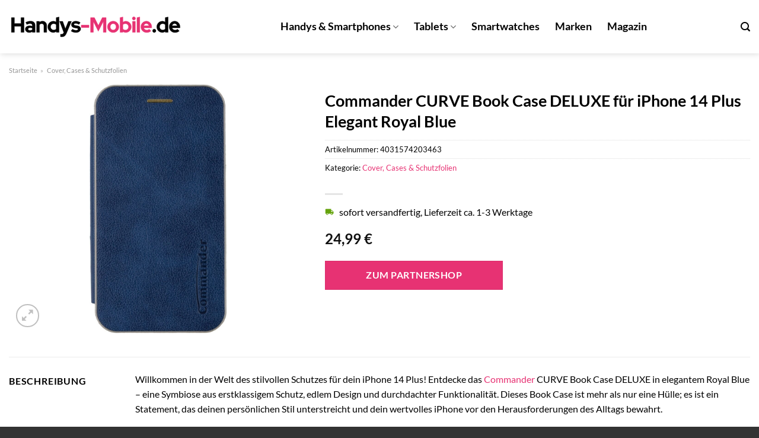

--- FILE ---
content_type: text/html; charset=UTF-8
request_url: https://www.handys-mobile.de/commander-curve-book-case-deluxe-fuer-iphone-14-plus-elegant-royal-blue/
body_size: 32198
content:
<!DOCTYPE html>
<html lang="de" class="loading-site no-js">
<head><meta charset="UTF-8" /><script>if(navigator.userAgent.match(/MSIE|Internet Explorer/i)||navigator.userAgent.match(/Trident\/7\..*?rv:11/i)){var href=document.location.href;if(!href.match(/[?&]nowprocket/)){if(href.indexOf("?")==-1){if(href.indexOf("#")==-1){document.location.href=href+"?nowprocket=1"}else{document.location.href=href.replace("#","?nowprocket=1#")}}else{if(href.indexOf("#")==-1){document.location.href=href+"&nowprocket=1"}else{document.location.href=href.replace("#","&nowprocket=1#")}}}}</script><script>class RocketLazyLoadScripts{constructor(){this.v="1.2.3",this.triggerEvents=["keydown","mousedown","mousemove","touchmove","touchstart","touchend","wheel"],this.userEventHandler=this._triggerListener.bind(this),this.touchStartHandler=this._onTouchStart.bind(this),this.touchMoveHandler=this._onTouchMove.bind(this),this.touchEndHandler=this._onTouchEnd.bind(this),this.clickHandler=this._onClick.bind(this),this.interceptedClicks=[],window.addEventListener("pageshow",t=>{this.persisted=t.persisted}),window.addEventListener("DOMContentLoaded",()=>{this._preconnect3rdParties()}),this.delayedScripts={normal:[],async:[],defer:[]},this.trash=[],this.allJQueries=[]}_addUserInteractionListener(t){if(document.hidden){t._triggerListener();return}this.triggerEvents.forEach(e=>window.addEventListener(e,t.userEventHandler,{passive:!0})),window.addEventListener("touchstart",t.touchStartHandler,{passive:!0}),window.addEventListener("mousedown",t.touchStartHandler),document.addEventListener("visibilitychange",t.userEventHandler)}_removeUserInteractionListener(){this.triggerEvents.forEach(t=>window.removeEventListener(t,this.userEventHandler,{passive:!0})),document.removeEventListener("visibilitychange",this.userEventHandler)}_onTouchStart(t){"HTML"!==t.target.tagName&&(window.addEventListener("touchend",this.touchEndHandler),window.addEventListener("mouseup",this.touchEndHandler),window.addEventListener("touchmove",this.touchMoveHandler,{passive:!0}),window.addEventListener("mousemove",this.touchMoveHandler),t.target.addEventListener("click",this.clickHandler),this._renameDOMAttribute(t.target,"onclick","rocket-onclick"),this._pendingClickStarted())}_onTouchMove(t){window.removeEventListener("touchend",this.touchEndHandler),window.removeEventListener("mouseup",this.touchEndHandler),window.removeEventListener("touchmove",this.touchMoveHandler,{passive:!0}),window.removeEventListener("mousemove",this.touchMoveHandler),t.target.removeEventListener("click",this.clickHandler),this._renameDOMAttribute(t.target,"rocket-onclick","onclick"),this._pendingClickFinished()}_onTouchEnd(t){window.removeEventListener("touchend",this.touchEndHandler),window.removeEventListener("mouseup",this.touchEndHandler),window.removeEventListener("touchmove",this.touchMoveHandler,{passive:!0}),window.removeEventListener("mousemove",this.touchMoveHandler)}_onClick(t){t.target.removeEventListener("click",this.clickHandler),this._renameDOMAttribute(t.target,"rocket-onclick","onclick"),this.interceptedClicks.push(t),t.preventDefault(),t.stopPropagation(),t.stopImmediatePropagation(),this._pendingClickFinished()}_replayClicks(){window.removeEventListener("touchstart",this.touchStartHandler,{passive:!0}),window.removeEventListener("mousedown",this.touchStartHandler),this.interceptedClicks.forEach(t=>{t.target.dispatchEvent(new MouseEvent("click",{view:t.view,bubbles:!0,cancelable:!0}))})}_waitForPendingClicks(){return new Promise(t=>{this._isClickPending?this._pendingClickFinished=t:t()})}_pendingClickStarted(){this._isClickPending=!0}_pendingClickFinished(){this._isClickPending=!1}_renameDOMAttribute(t,e,r){t.hasAttribute&&t.hasAttribute(e)&&(event.target.setAttribute(r,event.target.getAttribute(e)),event.target.removeAttribute(e))}_triggerListener(){this._removeUserInteractionListener(this),"loading"===document.readyState?document.addEventListener("DOMContentLoaded",this._loadEverythingNow.bind(this)):this._loadEverythingNow()}_preconnect3rdParties(){let t=[];document.querySelectorAll("script[type=rocketlazyloadscript]").forEach(e=>{if(e.hasAttribute("src")){let r=new URL(e.src).origin;r!==location.origin&&t.push({src:r,crossOrigin:e.crossOrigin||"module"===e.getAttribute("data-rocket-type")})}}),t=[...new Map(t.map(t=>[JSON.stringify(t),t])).values()],this._batchInjectResourceHints(t,"preconnect")}async _loadEverythingNow(){this.lastBreath=Date.now(),this._delayEventListeners(this),this._delayJQueryReady(this),this._handleDocumentWrite(),this._registerAllDelayedScripts(),this._preloadAllScripts(),await this._loadScriptsFromList(this.delayedScripts.normal),await this._loadScriptsFromList(this.delayedScripts.defer),await this._loadScriptsFromList(this.delayedScripts.async);try{await this._triggerDOMContentLoaded(),await this._triggerWindowLoad()}catch(t){console.error(t)}window.dispatchEvent(new Event("rocket-allScriptsLoaded")),this._waitForPendingClicks().then(()=>{this._replayClicks()}),this._emptyTrash()}_registerAllDelayedScripts(){document.querySelectorAll("script[type=rocketlazyloadscript]").forEach(t=>{t.hasAttribute("data-rocket-src")?t.hasAttribute("async")&&!1!==t.async?this.delayedScripts.async.push(t):t.hasAttribute("defer")&&!1!==t.defer||"module"===t.getAttribute("data-rocket-type")?this.delayedScripts.defer.push(t):this.delayedScripts.normal.push(t):this.delayedScripts.normal.push(t)})}async _transformScript(t){return new Promise((await this._littleBreath(),navigator.userAgent.indexOf("Firefox/")>0||""===navigator.vendor)?e=>{let r=document.createElement("script");[...t.attributes].forEach(t=>{let e=t.nodeName;"type"!==e&&("data-rocket-type"===e&&(e="type"),"data-rocket-src"===e&&(e="src"),r.setAttribute(e,t.nodeValue))}),t.text&&(r.text=t.text),r.hasAttribute("src")?(r.addEventListener("load",e),r.addEventListener("error",e)):(r.text=t.text,e());try{t.parentNode.replaceChild(r,t)}catch(i){e()}}:async e=>{function r(){t.setAttribute("data-rocket-status","failed"),e()}try{let i=t.getAttribute("data-rocket-type"),n=t.getAttribute("data-rocket-src");t.text,i?(t.type=i,t.removeAttribute("data-rocket-type")):t.removeAttribute("type"),t.addEventListener("load",function r(){t.setAttribute("data-rocket-status","executed"),e()}),t.addEventListener("error",r),n?(t.removeAttribute("data-rocket-src"),t.src=n):t.src="data:text/javascript;base64,"+window.btoa(unescape(encodeURIComponent(t.text)))}catch(s){r()}})}async _loadScriptsFromList(t){let e=t.shift();return e&&e.isConnected?(await this._transformScript(e),this._loadScriptsFromList(t)):Promise.resolve()}_preloadAllScripts(){this._batchInjectResourceHints([...this.delayedScripts.normal,...this.delayedScripts.defer,...this.delayedScripts.async],"preload")}_batchInjectResourceHints(t,e){var r=document.createDocumentFragment();t.forEach(t=>{let i=t.getAttribute&&t.getAttribute("data-rocket-src")||t.src;if(i){let n=document.createElement("link");n.href=i,n.rel=e,"preconnect"!==e&&(n.as="script"),t.getAttribute&&"module"===t.getAttribute("data-rocket-type")&&(n.crossOrigin=!0),t.crossOrigin&&(n.crossOrigin=t.crossOrigin),t.integrity&&(n.integrity=t.integrity),r.appendChild(n),this.trash.push(n)}}),document.head.appendChild(r)}_delayEventListeners(t){let e={};function r(t,r){!function t(r){!e[r]&&(e[r]={originalFunctions:{add:r.addEventListener,remove:r.removeEventListener},eventsToRewrite:[]},r.addEventListener=function(){arguments[0]=i(arguments[0]),e[r].originalFunctions.add.apply(r,arguments)},r.removeEventListener=function(){arguments[0]=i(arguments[0]),e[r].originalFunctions.remove.apply(r,arguments)});function i(t){return e[r].eventsToRewrite.indexOf(t)>=0?"rocket-"+t:t}}(t),e[t].eventsToRewrite.push(r)}function i(t,e){let r=t[e];Object.defineProperty(t,e,{get:()=>r||function(){},set(i){t["rocket"+e]=r=i}})}r(document,"DOMContentLoaded"),r(window,"DOMContentLoaded"),r(window,"load"),r(window,"pageshow"),r(document,"readystatechange"),i(document,"onreadystatechange"),i(window,"onload"),i(window,"onpageshow")}_delayJQueryReady(t){let e;function r(r){if(r&&r.fn&&!t.allJQueries.includes(r)){r.fn.ready=r.fn.init.prototype.ready=function(e){return t.domReadyFired?e.bind(document)(r):document.addEventListener("rocket-DOMContentLoaded",()=>e.bind(document)(r)),r([])};let i=r.fn.on;r.fn.on=r.fn.init.prototype.on=function(){if(this[0]===window){function t(t){return t.split(" ").map(t=>"load"===t||0===t.indexOf("load.")?"rocket-jquery-load":t).join(" ")}"string"==typeof arguments[0]||arguments[0]instanceof String?arguments[0]=t(arguments[0]):"object"==typeof arguments[0]&&Object.keys(arguments[0]).forEach(e=>{let r=arguments[0][e];delete arguments[0][e],arguments[0][t(e)]=r})}return i.apply(this,arguments),this},t.allJQueries.push(r)}e=r}r(window.jQuery),Object.defineProperty(window,"jQuery",{get:()=>e,set(t){r(t)}})}async _triggerDOMContentLoaded(){this.domReadyFired=!0,await this._littleBreath(),document.dispatchEvent(new Event("rocket-DOMContentLoaded")),await this._littleBreath(),window.dispatchEvent(new Event("rocket-DOMContentLoaded")),await this._littleBreath(),document.dispatchEvent(new Event("rocket-readystatechange")),await this._littleBreath(),document.rocketonreadystatechange&&document.rocketonreadystatechange()}async _triggerWindowLoad(){await this._littleBreath(),window.dispatchEvent(new Event("rocket-load")),await this._littleBreath(),window.rocketonload&&window.rocketonload(),await this._littleBreath(),this.allJQueries.forEach(t=>t(window).trigger("rocket-jquery-load")),await this._littleBreath();let t=new Event("rocket-pageshow");t.persisted=this.persisted,window.dispatchEvent(t),await this._littleBreath(),window.rocketonpageshow&&window.rocketonpageshow({persisted:this.persisted})}_handleDocumentWrite(){let t=new Map;document.write=document.writeln=function(e){let r=document.currentScript;r||console.error("WPRocket unable to document.write this: "+e);let i=document.createRange(),n=r.parentElement,s=t.get(r);void 0===s&&(s=r.nextSibling,t.set(r,s));let a=document.createDocumentFragment();i.setStart(a,0),a.appendChild(i.createContextualFragment(e)),n.insertBefore(a,s)}}async _littleBreath(){Date.now()-this.lastBreath>45&&(await this._requestAnimFrame(),this.lastBreath=Date.now())}async _requestAnimFrame(){return document.hidden?new Promise(t=>setTimeout(t)):new Promise(t=>requestAnimationFrame(t))}_emptyTrash(){this.trash.forEach(t=>t.remove())}static run(){let t=new RocketLazyLoadScripts;t._addUserInteractionListener(t)}}RocketLazyLoadScripts.run();</script>
	
	<link rel="profile" href="http://gmpg.org/xfn/11" />
	<link rel="pingback" href="https://www.handys-mobile.de/xmlrpc.php" />

	<script type="rocketlazyloadscript">(function(html){html.className = html.className.replace(/\bno-js\b/,'js')})(document.documentElement);</script>
<meta name='robots' content='index, follow, max-image-preview:large, max-snippet:-1, max-video-preview:-1' />
<link rel="preload" href="https://www.handys-mobile.de/wp-content/plugins/rate-my-post/public/css/fonts/ratemypost.ttf" type="font/ttf" as="font" crossorigin="anonymous"><meta name="viewport" content="width=device-width, initial-scale=1" />
	<!-- This site is optimized with the Yoast SEO plugin v26.8 - https://yoast.com/product/yoast-seo-wordpress/ -->
	<title>Commander CURVE Book Case DELUXE für iPhone 14 Plus Elegant Royal Blue online kaufen bei Handys-Mobile.de</title>
	<meta name="description" content="Hier bei Handys-Mobile.de günstig Commander CURVE Book Case DELUXE für iPhone 14 Plus Elegant Royal Blue online kaufen ✓ täglich Versand aus dem Lager ✓" />
	<link rel="canonical" href="https://www.handys-mobile.de/commander-curve-book-case-deluxe-fuer-iphone-14-plus-elegant-royal-blue/" />
	<meta property="og:locale" content="de_DE" />
	<meta property="og:type" content="article" />
	<meta property="og:title" content="Commander CURVE Book Case DELUXE für iPhone 14 Plus Elegant Royal Blue online kaufen bei Handys-Mobile.de" />
	<meta property="og:description" content="Hier bei Handys-Mobile.de günstig Commander CURVE Book Case DELUXE für iPhone 14 Plus Elegant Royal Blue online kaufen ✓ täglich Versand aus dem Lager ✓" />
	<meta property="og:url" content="https://www.handys-mobile.de/commander-curve-book-case-deluxe-fuer-iphone-14-plus-elegant-royal-blue/" />
	<meta property="og:site_name" content="Handys-Mobile.de" />
	<meta property="article:modified_time" content="2025-10-26T09:02:42+00:00" />
	<meta property="og:image" content="https://www.handys-mobile.de/wp-content/uploads/2023/07/9377f2af-3676-4dcd-88d2-ee06c3f1320f-10.jpg" />
	<meta property="og:image:width" content="828" />
	<meta property="og:image:height" content="1500" />
	<meta property="og:image:type" content="image/jpeg" />
	<meta name="twitter:card" content="summary_large_image" />
	<meta name="twitter:label1" content="Geschätzte Lesezeit" />
	<meta name="twitter:data1" content="9 Minuten" />
	<script type="application/ld+json" class="yoast-schema-graph">{"@context":"https://schema.org","@graph":[{"@type":"WebPage","@id":"https://www.handys-mobile.de/commander-curve-book-case-deluxe-fuer-iphone-14-plus-elegant-royal-blue/","url":"https://www.handys-mobile.de/commander-curve-book-case-deluxe-fuer-iphone-14-plus-elegant-royal-blue/","name":"Commander CURVE Book Case DELUXE für iPhone 14 Plus Elegant Royal Blue online kaufen bei Handys-Mobile.de","isPartOf":{"@id":"https://www.handys-mobile.de/#website"},"primaryImageOfPage":{"@id":"https://www.handys-mobile.de/commander-curve-book-case-deluxe-fuer-iphone-14-plus-elegant-royal-blue/#primaryimage"},"image":{"@id":"https://www.handys-mobile.de/commander-curve-book-case-deluxe-fuer-iphone-14-plus-elegant-royal-blue/#primaryimage"},"thumbnailUrl":"https://www.handys-mobile.de/wp-content/uploads/2023/07/9377f2af-3676-4dcd-88d2-ee06c3f1320f-10.jpg","datePublished":"2023-07-19T08:24:05+00:00","dateModified":"2025-10-26T09:02:42+00:00","description":"Hier bei Handys-Mobile.de günstig Commander CURVE Book Case DELUXE für iPhone 14 Plus Elegant Royal Blue online kaufen ✓ täglich Versand aus dem Lager ✓","breadcrumb":{"@id":"https://www.handys-mobile.de/commander-curve-book-case-deluxe-fuer-iphone-14-plus-elegant-royal-blue/#breadcrumb"},"inLanguage":"de","potentialAction":[{"@type":"ReadAction","target":["https://www.handys-mobile.de/commander-curve-book-case-deluxe-fuer-iphone-14-plus-elegant-royal-blue/"]}]},{"@type":"ImageObject","inLanguage":"de","@id":"https://www.handys-mobile.de/commander-curve-book-case-deluxe-fuer-iphone-14-plus-elegant-royal-blue/#primaryimage","url":"https://www.handys-mobile.de/wp-content/uploads/2023/07/9377f2af-3676-4dcd-88d2-ee06c3f1320f-10.jpg","contentUrl":"https://www.handys-mobile.de/wp-content/uploads/2023/07/9377f2af-3676-4dcd-88d2-ee06c3f1320f-10.jpg","width":828,"height":1500,"caption":"Commander CURVE Book Case DELUXE für iPhone 14 Plus Elegant Royal Blue"},{"@type":"BreadcrumbList","@id":"https://www.handys-mobile.de/commander-curve-book-case-deluxe-fuer-iphone-14-plus-elegant-royal-blue/#breadcrumb","itemListElement":[{"@type":"ListItem","position":1,"name":"Startseite","item":"https://www.handys-mobile.de/"},{"@type":"ListItem","position":2,"name":"Shop","item":"https://www.handys-mobile.de/shop/"},{"@type":"ListItem","position":3,"name":"Commander CURVE Book Case DELUXE für iPhone 14 Plus Elegant Royal Blue"}]},{"@type":"WebSite","@id":"https://www.handys-mobile.de/#website","url":"https://www.handys-mobile.de/","name":"Handys-Mobile.de","description":"dein Handy Shop im Netz","publisher":{"@id":"https://www.handys-mobile.de/#organization"},"potentialAction":[{"@type":"SearchAction","target":{"@type":"EntryPoint","urlTemplate":"https://www.handys-mobile.de/?s={search_term_string}"},"query-input":{"@type":"PropertyValueSpecification","valueRequired":true,"valueName":"search_term_string"}}],"inLanguage":"de"},{"@type":"Organization","@id":"https://www.handys-mobile.de/#organization","name":"handys-mobile.de","url":"https://www.handys-mobile.de/","logo":{"@type":"ImageObject","inLanguage":"de","@id":"https://www.handys-mobile.de/#/schema/logo/image/","url":"https://www.handys-mobile.de/wp-content/uploads/2023/07/handy-mobile-favicon.png","contentUrl":"https://www.handys-mobile.de/wp-content/uploads/2023/07/handy-mobile-favicon.png","width":89,"height":91,"caption":"handys-mobile.de"},"image":{"@id":"https://www.handys-mobile.de/#/schema/logo/image/"}}]}</script>
	<!-- / Yoast SEO plugin. -->



<link rel='prefetch' href='https://www.handys-mobile.de/wp-content/themes/flatsome/assets/js/flatsome.js?ver=a0a7aee297766598a20e' />
<link rel='prefetch' href='https://www.handys-mobile.de/wp-content/themes/flatsome/assets/js/chunk.slider.js?ver=3.18.6' />
<link rel='prefetch' href='https://www.handys-mobile.de/wp-content/themes/flatsome/assets/js/chunk.popups.js?ver=3.18.6' />
<link rel='prefetch' href='https://www.handys-mobile.de/wp-content/themes/flatsome/assets/js/chunk.tooltips.js?ver=3.18.6' />
<link rel='prefetch' href='https://www.handys-mobile.de/wp-content/themes/flatsome/assets/js/woocommerce.js?ver=49415fe6a9266f32f1f2' />
<style id='wp-img-auto-sizes-contain-inline-css' type='text/css'>
img:is([sizes=auto i],[sizes^="auto," i]){contain-intrinsic-size:3000px 1500px}
/*# sourceURL=wp-img-auto-sizes-contain-inline-css */
</style>
<link data-minify="1" rel='stylesheet' id='maintenanceLayer-css' href='https://www.handys-mobile.de/wp-content/cache/min/1/wp-content/plugins/dailylead_maintenance/css/layer.css?ver=1765693683' type='text/css' media='all' />
<link data-minify="1" rel='stylesheet' id='rate-my-post-css' href='https://www.handys-mobile.de/wp-content/cache/min/1/wp-content/plugins/rate-my-post/public/css/rate-my-post.css?ver=1765693683' type='text/css' media='all' />
<style id='rate-my-post-inline-css' type='text/css'>
.rmp-widgets-container p {  font-size: 12px;}.rmp-rating-widget .rmp-icon--ratings {  font-size: 12px;}
/*# sourceURL=rate-my-post-inline-css */
</style>
<link rel='stylesheet' id='photoswipe-css' href='https://www.handys-mobile.de/wp-content/plugins/woocommerce/assets/css/photoswipe/photoswipe.min.css?ver=10.4.3' type='text/css' media='all' />
<link rel='stylesheet' id='photoswipe-default-skin-css' href='https://www.handys-mobile.de/wp-content/plugins/woocommerce/assets/css/photoswipe/default-skin/default-skin.min.css?ver=10.4.3' type='text/css' media='all' />
<style id='woocommerce-inline-inline-css' type='text/css'>
.woocommerce form .form-row .required { visibility: visible; }
/*# sourceURL=woocommerce-inline-inline-css */
</style>
<link rel='stylesheet' id='ez-toc-css' href='https://www.handys-mobile.de/wp-content/plugins/easy-table-of-contents/assets/css/screen.min.css?ver=2.0.80' type='text/css' media='all' />
<style id='ez-toc-inline-css' type='text/css'>
div#ez-toc-container .ez-toc-title {font-size: 120%;}div#ez-toc-container .ez-toc-title {font-weight: 500;}div#ez-toc-container ul li , div#ez-toc-container ul li a {font-size: 95%;}div#ez-toc-container ul li , div#ez-toc-container ul li a {font-weight: 500;}div#ez-toc-container nav ul ul li {font-size: 90%;}div#ez-toc-container {background: #fff;border: 1px solid #000000;}div#ez-toc-container p.ez-toc-title , #ez-toc-container .ez_toc_custom_title_icon , #ez-toc-container .ez_toc_custom_toc_icon {color: #000000;}div#ez-toc-container ul.ez-toc-list a {color: #000000;}div#ez-toc-container ul.ez-toc-list a:hover {color: #000000;}div#ez-toc-container ul.ez-toc-list a:visited {color: #000000;}.ez-toc-counter nav ul li a::before {color: ;}.ez-toc-box-title {font-weight: bold; margin-bottom: 10px; text-align: center; text-transform: uppercase; letter-spacing: 1px; color: #666; padding-bottom: 5px;position:absolute;top:-4%;left:5%;background-color: inherit;transition: top 0.3s ease;}.ez-toc-box-title.toc-closed {top:-25%;}
.ez-toc-container-direction {direction: ltr;}.ez-toc-counter ul{counter-reset: item ;}.ez-toc-counter nav ul li a::before {content: counters(item, '.', decimal) '. ';display: inline-block;counter-increment: item;flex-grow: 0;flex-shrink: 0;margin-right: .2em; float: left; }.ez-toc-widget-direction {direction: ltr;}.ez-toc-widget-container ul{counter-reset: item ;}.ez-toc-widget-container nav ul li a::before {content: counters(item, '.', decimal) '. ';display: inline-block;counter-increment: item;flex-grow: 0;flex-shrink: 0;margin-right: .2em; float: left; }
/*# sourceURL=ez-toc-inline-css */
</style>
<link data-minify="1" rel='stylesheet' id='flatsome-main-css' href='https://www.handys-mobile.de/wp-content/cache/min/1/wp-content/themes/flatsome/assets/css/flatsome.css?ver=1765693683' type='text/css' media='all' />
<style id='flatsome-main-inline-css' type='text/css'>
@font-face {
				font-family: "fl-icons";
				font-display: block;
				src: url(https://www.handys-mobile.de/wp-content/themes/flatsome/assets/css/icons/fl-icons.eot?v=3.18.6);
				src:
					url(https://www.handys-mobile.de/wp-content/themes/flatsome/assets/css/icons/fl-icons.eot#iefix?v=3.18.6) format("embedded-opentype"),
					url(https://www.handys-mobile.de/wp-content/themes/flatsome/assets/css/icons/fl-icons.woff2?v=3.18.6) format("woff2"),
					url(https://www.handys-mobile.de/wp-content/themes/flatsome/assets/css/icons/fl-icons.ttf?v=3.18.6) format("truetype"),
					url(https://www.handys-mobile.de/wp-content/themes/flatsome/assets/css/icons/fl-icons.woff?v=3.18.6) format("woff"),
					url(https://www.handys-mobile.de/wp-content/themes/flatsome/assets/css/icons/fl-icons.svg?v=3.18.6#fl-icons) format("svg");
			}
/*# sourceURL=flatsome-main-inline-css */
</style>
<link data-minify="1" rel='stylesheet' id='flatsome-shop-css' href='https://www.handys-mobile.de/wp-content/cache/min/1/wp-content/themes/flatsome/assets/css/flatsome-shop.css?ver=1765693683' type='text/css' media='all' />
<script data-minify="1" type="text/javascript" src="https://www.handys-mobile.de/wp-content/cache/min/1/wp-content/plugins/dailylead_maintenance/js/layerShow.js?ver=1765693683" id="maintenanceLayerShow-js" defer></script>
<script data-minify="1" type="text/javascript" src="https://www.handys-mobile.de/wp-content/cache/min/1/wp-content/plugins/dailylead_maintenance/js/layer.js?ver=1765693683" id="maintenanceLayer-js" defer></script>
<script type="rocketlazyloadscript" data-rocket-type="text/javascript" data-rocket-src="https://www.handys-mobile.de/wp-includes/js/jquery/jquery.min.js?ver=3.7.1" id="jquery-core-js" defer></script>
<script type="rocketlazyloadscript" data-rocket-type="text/javascript" data-rocket-src="https://www.handys-mobile.de/wp-content/plugins/woocommerce/assets/js/jquery-blockui/jquery.blockUI.min.js?ver=2.7.0-wc.10.4.3" id="wc-jquery-blockui-js" data-wp-strategy="defer" defer></script>
<script type="text/javascript" id="wc-add-to-cart-js-extra">
/* <![CDATA[ */
var wc_add_to_cart_params = {"ajax_url":"/wp-admin/admin-ajax.php","wc_ajax_url":"/?wc-ajax=%%endpoint%%","i18n_view_cart":"Warenkorb anzeigen","cart_url":"https://www.handys-mobile.de","is_cart":"","cart_redirect_after_add":"no"};
//# sourceURL=wc-add-to-cart-js-extra
/* ]]> */
</script>
<script type="rocketlazyloadscript" data-rocket-type="text/javascript" data-rocket-src="https://www.handys-mobile.de/wp-content/plugins/woocommerce/assets/js/frontend/add-to-cart.min.js?ver=10.4.3" id="wc-add-to-cart-js" defer="defer" data-wp-strategy="defer"></script>
<script type="rocketlazyloadscript" data-rocket-type="text/javascript" data-rocket-src="https://www.handys-mobile.de/wp-content/plugins/woocommerce/assets/js/photoswipe/photoswipe.min.js?ver=4.1.1-wc.10.4.3" id="wc-photoswipe-js" defer="defer" data-wp-strategy="defer"></script>
<script type="rocketlazyloadscript" data-rocket-type="text/javascript" data-rocket-src="https://www.handys-mobile.de/wp-content/plugins/woocommerce/assets/js/photoswipe/photoswipe-ui-default.min.js?ver=4.1.1-wc.10.4.3" id="wc-photoswipe-ui-default-js" defer="defer" data-wp-strategy="defer"></script>
<script type="text/javascript" id="wc-single-product-js-extra">
/* <![CDATA[ */
var wc_single_product_params = {"i18n_required_rating_text":"Bitte w\u00e4hle eine Bewertung","i18n_rating_options":["1 von 5\u00a0Sternen","2 von 5\u00a0Sternen","3 von 5\u00a0Sternen","4 von 5\u00a0Sternen","5 von 5\u00a0Sternen"],"i18n_product_gallery_trigger_text":"Bildergalerie im Vollbildmodus anzeigen","review_rating_required":"yes","flexslider":{"rtl":false,"animation":"slide","smoothHeight":true,"directionNav":false,"controlNav":"thumbnails","slideshow":false,"animationSpeed":500,"animationLoop":false,"allowOneSlide":false},"zoom_enabled":"","zoom_options":[],"photoswipe_enabled":"1","photoswipe_options":{"shareEl":false,"closeOnScroll":false,"history":false,"hideAnimationDuration":0,"showAnimationDuration":0},"flexslider_enabled":""};
//# sourceURL=wc-single-product-js-extra
/* ]]> */
</script>
<script type="rocketlazyloadscript" data-rocket-type="text/javascript" data-rocket-src="https://www.handys-mobile.de/wp-content/plugins/woocommerce/assets/js/frontend/single-product.min.js?ver=10.4.3" id="wc-single-product-js" defer="defer" data-wp-strategy="defer"></script>
<script type="rocketlazyloadscript" data-rocket-type="text/javascript" data-rocket-src="https://www.handys-mobile.de/wp-content/plugins/woocommerce/assets/js/js-cookie/js.cookie.min.js?ver=2.1.4-wc.10.4.3" id="wc-js-cookie-js" data-wp-strategy="defer" defer></script>
<style>.woocommerce-product-gallery{ opacity: 1 !important; }</style><script type="rocketlazyloadscript">
  var _paq = window._paq = window._paq || [];
  /* tracker methods like "setCustomDimension" should be called before "trackPageView" */
  _paq.push(['trackPageView']);
  _paq.push(['enableLinkTracking']);
  (function() {
    var u="https://stats.dailylead.de/";
    _paq.push(['setTrackerUrl', u+'matomo.php']);
    _paq.push(['setSiteId', '132']);
    var d=document, g=d.createElement('script'), s=d.getElementsByTagName('script')[0];
    g.async=true; g.src=u+'matomo.js'; s.parentNode.insertBefore(g,s);
  })();
</script>	<noscript><style>.woocommerce-product-gallery{ opacity: 1 !important; }</style></noscript>
	<link rel="icon" href="https://www.handys-mobile.de/wp-content/uploads/2023/07/cropped-handy-mobile-favicon-32x32.png" sizes="32x32" />
<link rel="icon" href="https://www.handys-mobile.de/wp-content/uploads/2023/07/cropped-handy-mobile-favicon-192x192.png" sizes="192x192" />
<link rel="apple-touch-icon" href="https://www.handys-mobile.de/wp-content/uploads/2023/07/cropped-handy-mobile-favicon-180x180.png" />
<meta name="msapplication-TileImage" content="https://www.handys-mobile.de/wp-content/uploads/2023/07/cropped-handy-mobile-favicon-270x270.png" />
<style id="custom-css" type="text/css">:root {--primary-color: #e73273;--fs-color-primary: #e73273;--fs-color-secondary: #e73273;--fs-color-success: #7a9c59;--fs-color-alert: #b20000;--fs-experimental-link-color: #e73273;--fs-experimental-link-color-hover: #000000;}.tooltipster-base {--tooltip-color: #fff;--tooltip-bg-color: #000;}.off-canvas-right .mfp-content, .off-canvas-left .mfp-content {--drawer-width: 300px;}.off-canvas .mfp-content.off-canvas-cart {--drawer-width: 360px;}.container-width, .full-width .ubermenu-nav, .container, .row{max-width: 1370px}.row.row-collapse{max-width: 1340px}.row.row-small{max-width: 1362.5px}.row.row-large{max-width: 1400px}.header-main{height: 90px}#logo img{max-height: 90px}#logo{width:300px;}.header-top{min-height: 30px}.transparent .header-main{height: 90px}.transparent #logo img{max-height: 90px}.has-transparent + .page-title:first-of-type,.has-transparent + #main > .page-title,.has-transparent + #main > div > .page-title,.has-transparent + #main .page-header-wrapper:first-of-type .page-title{padding-top: 90px;}.header.show-on-scroll,.stuck .header-main{height:70px!important}.stuck #logo img{max-height: 70px!important}.header-bg-color {background-color: #ffffff}.header-bottom {background-color: #f1f1f1}.header-main .nav > li > a{line-height: 16px }.stuck .header-main .nav > li > a{line-height: 50px }@media (max-width: 549px) {.header-main{height: 70px}#logo img{max-height: 70px}}body{color: #000000}h1,h2,h3,h4,h5,h6,.heading-font{color: #000000;}body{font-size: 100%;}@media screen and (max-width: 549px){body{font-size: 100%;}}body{font-family: Lato, sans-serif;}body {font-weight: 400;font-style: normal;}.nav > li > a {font-family: Lato, sans-serif;}.mobile-sidebar-levels-2 .nav > li > ul > li > a {font-family: Lato, sans-serif;}.nav > li > a,.mobile-sidebar-levels-2 .nav > li > ul > li > a {font-weight: 700;font-style: normal;}h1,h2,h3,h4,h5,h6,.heading-font, .off-canvas-center .nav-sidebar.nav-vertical > li > a{font-family: Lato, sans-serif;}h1,h2,h3,h4,h5,h6,.heading-font,.banner h1,.banner h2 {font-weight: 700;font-style: normal;}.alt-font{font-family: "Dancing Script", sans-serif;}.alt-font {font-weight: 400!important;font-style: normal!important;}.header:not(.transparent) .header-nav-main.nav > li > a {color: #000000;}.widget:where(:not(.widget_shopping_cart)) a{color: #000000;}.widget:where(:not(.widget_shopping_cart)) a:hover{color: #e73273;}.widget .tagcloud a:hover{border-color: #e73273; background-color: #e73273;}.shop-page-title.featured-title .title-overlay{background-color: rgba(0,0,0,0.3);}.has-equal-box-heights .box-image {padding-top: 100%;}@media screen and (min-width: 550px){.products .box-vertical .box-image{min-width: 300px!important;width: 300px!important;}}.header-main .social-icons,.header-main .cart-icon strong,.header-main .menu-title,.header-main .header-button > .button.is-outline,.header-main .nav > li > a > i:not(.icon-angle-down){color: #000000!important;}.header-main .header-button > .button.is-outline,.header-main .cart-icon strong:after,.header-main .cart-icon strong{border-color: #000000!important;}.header-main .header-button > .button:not(.is-outline){background-color: #000000!important;}.header-main .current-dropdown .cart-icon strong,.header-main .header-button > .button:hover,.header-main .header-button > .button:hover i,.header-main .header-button > .button:hover span{color:#FFF!important;}.header-main .menu-title:hover,.header-main .social-icons a:hover,.header-main .header-button > .button.is-outline:hover,.header-main .nav > li > a:hover > i:not(.icon-angle-down){color: #000000!important;}.header-main .current-dropdown .cart-icon strong,.header-main .header-button > .button:hover{background-color: #000000!important;}.header-main .current-dropdown .cart-icon strong:after,.header-main .current-dropdown .cart-icon strong,.header-main .header-button > .button:hover{border-color: #000000!important;}.absolute-footer, html{background-color: #333333}.page-title-small + main .product-container > .row{padding-top:0;}.nav-vertical-fly-out > li + li {border-top-width: 1px; border-top-style: solid;}/* Custom CSS */.header-vertical-menu__fly-out .current-dropdown.menu-item .nav-dropdown {display: block;}.header-vertical-menu__opener {font-size: initial;}.off-canvas-right .mfp-content, .off-canvas-left .mfp-content {max-width: 320px;width:100%}.off-canvas-left.mfp-ready .mfp-close {color: black;}.product-summary .woocommerce-Price-currencySymbol {font-size: inherit;vertical-align: inherit;margin-top: inherit;}.product-section-title-related {text-align: center;padding-top: 45px;}.yith-wcwl-add-to-wishlist {margin-top: 10px;margin-bottom: 30px;}.page-title {margin-top: 20px;}@media screen and (min-width: 850px) {.page-title-inner {padding-top: 0;min-height: auto;}}/*** START Sticky Banner ***/.sticky-add-to-cart__product img {display: none;}.sticky-add-to-cart__product .product-title-small {display: none;}.sticky-add-to-cart--active .cart {padding-top: 5px;padding-bottom: 5px;max-width: 250px;flex-grow: 1;font-size: smaller;margin-bottom: 0;}.sticky-add-to-cart.sticky-add-to-cart--active .single_add_to_cart_button{margin: 0;padding-top: 10px;padding-bottom: 10px;border-radius: 99px;width: 100%;line-height: 1.5;}.single_add_to_cart_button,.sticky-add-to-cart:not(.sticky-add-to-cart--active) .single_add_to_cart_button {padding: 5px;max-width: 300px;width:100%;margin:0;}.sticky-add-to-cart--active {-webkit-backdrop-filter: blur(7px);backdrop-filter: blur(7px);display: flex;justify-content: center;padding: 3px 10px;}.sticky-add-to-cart__product .product-title-small {height: 14px;overflow: hidden;}.sticky-add-to-cart--active .woocommerce-variation-price, .sticky-add-to-cart--active .product-page-price {font-size: 24px;}.sticky-add-to-cart--active .price del {font-size: 50%;margin-bottom: 4px;}.sticky-add-to-cart--active .price del::after {width: 50%;}.sticky-add-to-cart__product {margin-right: 5px;}/*** END Sticky Banner ***/.yadore {display: grid;grid-template-columns: repeat(4,minmax(0,1fr));gap:1rem;}.col-4 .yadore {display: grid;grid-template-columns: repeat(4,minmax(0,1fr));gap:1rem;}.yadore .yadore-item {background: #fff;border-radius: 15px;}.yadore .yadore-item li.delivery_time,.yadore .yadore-item li.stock_status,.yadore .yadore-item li.stock_status.nicht {list-style-type: none;padding: 0px 0 0px 24px;margin: 0px!important;}.yadore .yadore-item img:not(.logo) {min-height: 170px;max-height: 170px;}.yadore .yadore-item img.logo {max-width: 70px;max-height: 30px;}.ayo-logo-name {margin-top: 12px;display: block;white-space: nowrap;font-size: xx-small;}.product-info {display: flex;flex-direction: column;padding-bottom: 0;}.product-info.product-title {order: 1;}.product-info .is-divider {order: 2;}.product-info .product-short-description {order: 3;}.product-info .product-short-description li {list-style-type: none;padding: 0px 0 0px 24px;margin: 0px 0px 3px 0px!important;}li.delivery_time,.product-info .product-short-description li.delivery_time {background: url([data-uri]) no-repeat left center;}li.delivery_time,.product-info .product-short-description li.delivery_time {background: url([data-uri]) no-repeat left center;}li.stock_status,.product-info .product-short-description li.stock_status {background: url([data-uri]) no-repeat left center;}li.stock_status.nicht,.product-info .product-short-description li.stock_status.nicht {background: url([data-uri]) no-repeat left center;}.product-info .price-wrapper {order: 4;}.product-info .price-wrapper .price {margin: 0;}.product-info .cart,.product-info .sticky-add-to-cart-wrapper {order:5;margin: 25px 0;}.product-info .yith-wcwl-add-to-wishlist {order: 6;margin: 0;}.overflow-hidden { overflow: hidden;}.overflow-hidden.banner h3 {line-height: 0;}.nowrap { white-space: nowrap;}.height-40 {height: 40px !important;}.m-0 {margin: 0 !important;}a.stretched-link:after {position: absolute;top: 0;right: 0;bottom: 0;left: 0;pointer-events: auto;content: "";background-color: rgba(0,0,0,0.0);z-index: 1;}.z-index-0 {z-index: 0;}.z-index-10 {z-index: 10;}.price del {text-decoration-line: none;position: relative;}.price del::after {content: '';position: absolute;border-top: 2px solid red;width: 100%;height: 100%;left: 0;transform: rotate(-10deg);top: 50%;}.product-small.box .box-image .image-cover img {object-fit: contain;}.product-small.box .box-image {text-align: center;}.product-small.box .box-text .title-wrapper {max-height: 75px;overflow: hidden;margin-bottom: 15px;}.woocommerce-product-gallery__wrapper .woocommerce-product-gallery__image a img {max-height: 420px;width: auto;margin: 0 auto;display: block;}.has-equal-box-heights .box-image img {-o-object-fit: contain;object-fit: contain;}/* START Mobile Menu */.off-canvas-left .mfp-content, .off-canvas-right .mfp-content {width: 85%;max-width: 360px;}.off-canvas-left .mfp-content .nav>li>a, .off-canvas-right .mfp-content .nav>li>a,.mobile-sidebar-levels-2 .nav-slide>li>.sub-menu>li:not(.nav-slide-header)>a, .mobile-sidebar-levels-2 .nav-slide>li>ul.children>li:not(.nav-slide-header)>a {font-size: 1.1em;color: #000;}.mobile-sidebar-levels-2 .nav-slide>li>.sub-menu>li:not(.nav-slide-header)>a, .mobile-sidebar-levels-2 .nav-slide>li>ul.children>li:not(.nav-slide-header)>a {text-transform: none;}/* END Mobile Menu *//*** START MENU frühes umschalten auf MobileCSS ***/@media (min-width: 850px) and (max-width: 1000px) {header [data-show=show-for-medium], header .show-for-medium {display: block !important;}}@media (max-width: 1000px) {header [data-show=hide-for-medium], header .hide-for-medium {display: none !important;}.medium-logo-center .logo {-webkit-box-ordinal-group: 2;-ms-flex-order: 2;order: 2;}header .show-for-medium.flex-right {-webkit-box-ordinal-group: 3;-ms-flex-order: 3;order: 3;}.medium-logo-center .logo img {margin: 0 auto;}}/*** END MENUfrühes umschalten auf MobileCSS ***/#masthead .flex-left .header-nav.header-nav-main.nav.nav-left {-webkit-box-pack: center;-ms-flex-pack: center;justify-content: center;}.logo-left .logo {margin-left: 0;margin-right: 0px;}.product-title a {color: #000000;}.product-title a:hover {color: var(--fs-experimental-link-color);}/* Custom CSS Tablet */@media (max-width: 849px){.nav li a,.nav-vertical>li>ul li a,.nav-slide-header .toggle,.mobile-sidebar-levels-2 .nav-slide>li>ul.children>li>a, .mobile-sidebar-levels-2 .nav-slide>li>.sub-menu>li>a {color: #000 !important;opacity: 1;}/*** START Sticky Banner ***/.sticky-add-to-cart--active {justify-content: space-between;font-size: .9em;}/*** END Sticky Banner ***/.post-title.is-large {font-size: 1.75em;}}/* Custom CSS Mobile */@media (max-width: 549px){/*** START Sticky Banner ***/.sticky-add-to-cart:not(.sticky-add-to-cart--active) {width: 100% !important;max-width: 100%;}.sticky-add-to-cart:not(.sticky-add-to-cart--active) .single_add_to_cart_button {padding: 5px 25px;max-width: 100%;}/*** END Sticky Banner ***/.single_add_to_cart_button {padding: 5px 25px;max-width: 100%;width: 100%;}.yadore,.col-4 .yadore {grid-template-columns: repeat(1,minmax(0,1fr));}}.label-new.menu-item > a:after{content:"Neu";}.label-hot.menu-item > a:after{content:"Hot";}.label-sale.menu-item > a:after{content:"Aktion";}.label-popular.menu-item > a:after{content:"Beliebt";}</style><style id="kirki-inline-styles">/* latin-ext */
@font-face {
  font-family: 'Lato';
  font-style: normal;
  font-weight: 400;
  font-display: swap;
  src: url(https://www.handys-mobile.de/wp-content/fonts/lato/S6uyw4BMUTPHjxAwXjeu.woff2) format('woff2');
  unicode-range: U+0100-02BA, U+02BD-02C5, U+02C7-02CC, U+02CE-02D7, U+02DD-02FF, U+0304, U+0308, U+0329, U+1D00-1DBF, U+1E00-1E9F, U+1EF2-1EFF, U+2020, U+20A0-20AB, U+20AD-20C0, U+2113, U+2C60-2C7F, U+A720-A7FF;
}
/* latin */
@font-face {
  font-family: 'Lato';
  font-style: normal;
  font-weight: 400;
  font-display: swap;
  src: url(https://www.handys-mobile.de/wp-content/fonts/lato/S6uyw4BMUTPHjx4wXg.woff2) format('woff2');
  unicode-range: U+0000-00FF, U+0131, U+0152-0153, U+02BB-02BC, U+02C6, U+02DA, U+02DC, U+0304, U+0308, U+0329, U+2000-206F, U+20AC, U+2122, U+2191, U+2193, U+2212, U+2215, U+FEFF, U+FFFD;
}
/* latin-ext */
@font-face {
  font-family: 'Lato';
  font-style: normal;
  font-weight: 700;
  font-display: swap;
  src: url(https://www.handys-mobile.de/wp-content/fonts/lato/S6u9w4BMUTPHh6UVSwaPGR_p.woff2) format('woff2');
  unicode-range: U+0100-02BA, U+02BD-02C5, U+02C7-02CC, U+02CE-02D7, U+02DD-02FF, U+0304, U+0308, U+0329, U+1D00-1DBF, U+1E00-1E9F, U+1EF2-1EFF, U+2020, U+20A0-20AB, U+20AD-20C0, U+2113, U+2C60-2C7F, U+A720-A7FF;
}
/* latin */
@font-face {
  font-family: 'Lato';
  font-style: normal;
  font-weight: 700;
  font-display: swap;
  src: url(https://www.handys-mobile.de/wp-content/fonts/lato/S6u9w4BMUTPHh6UVSwiPGQ.woff2) format('woff2');
  unicode-range: U+0000-00FF, U+0131, U+0152-0153, U+02BB-02BC, U+02C6, U+02DA, U+02DC, U+0304, U+0308, U+0329, U+2000-206F, U+20AC, U+2122, U+2191, U+2193, U+2212, U+2215, U+FEFF, U+FFFD;
}/* vietnamese */
@font-face {
  font-family: 'Dancing Script';
  font-style: normal;
  font-weight: 400;
  font-display: swap;
  src: url(https://www.handys-mobile.de/wp-content/fonts/dancing-script/If2cXTr6YS-zF4S-kcSWSVi_sxjsohD9F50Ruu7BMSo3Rep8ltA.woff2) format('woff2');
  unicode-range: U+0102-0103, U+0110-0111, U+0128-0129, U+0168-0169, U+01A0-01A1, U+01AF-01B0, U+0300-0301, U+0303-0304, U+0308-0309, U+0323, U+0329, U+1EA0-1EF9, U+20AB;
}
/* latin-ext */
@font-face {
  font-family: 'Dancing Script';
  font-style: normal;
  font-weight: 400;
  font-display: swap;
  src: url(https://www.handys-mobile.de/wp-content/fonts/dancing-script/If2cXTr6YS-zF4S-kcSWSVi_sxjsohD9F50Ruu7BMSo3ROp8ltA.woff2) format('woff2');
  unicode-range: U+0100-02BA, U+02BD-02C5, U+02C7-02CC, U+02CE-02D7, U+02DD-02FF, U+0304, U+0308, U+0329, U+1D00-1DBF, U+1E00-1E9F, U+1EF2-1EFF, U+2020, U+20A0-20AB, U+20AD-20C0, U+2113, U+2C60-2C7F, U+A720-A7FF;
}
/* latin */
@font-face {
  font-family: 'Dancing Script';
  font-style: normal;
  font-weight: 400;
  font-display: swap;
  src: url(https://www.handys-mobile.de/wp-content/fonts/dancing-script/If2cXTr6YS-zF4S-kcSWSVi_sxjsohD9F50Ruu7BMSo3Sup8.woff2) format('woff2');
  unicode-range: U+0000-00FF, U+0131, U+0152-0153, U+02BB-02BC, U+02C6, U+02DA, U+02DC, U+0304, U+0308, U+0329, U+2000-206F, U+20AC, U+2122, U+2191, U+2193, U+2212, U+2215, U+FEFF, U+FFFD;
}</style><noscript><style id="rocket-lazyload-nojs-css">.rll-youtube-player, [data-lazy-src]{display:none !important;}</style></noscript><link data-minify="1" rel='stylesheet' id='wc-blocks-style-css' href='https://www.handys-mobile.de/wp-content/cache/min/1/wp-content/plugins/woocommerce/assets/client/blocks/wc-blocks.css?ver=1765693683' type='text/css' media='all' />
<style id='global-styles-inline-css' type='text/css'>
:root{--wp--preset--aspect-ratio--square: 1;--wp--preset--aspect-ratio--4-3: 4/3;--wp--preset--aspect-ratio--3-4: 3/4;--wp--preset--aspect-ratio--3-2: 3/2;--wp--preset--aspect-ratio--2-3: 2/3;--wp--preset--aspect-ratio--16-9: 16/9;--wp--preset--aspect-ratio--9-16: 9/16;--wp--preset--color--black: #000000;--wp--preset--color--cyan-bluish-gray: #abb8c3;--wp--preset--color--white: #ffffff;--wp--preset--color--pale-pink: #f78da7;--wp--preset--color--vivid-red: #cf2e2e;--wp--preset--color--luminous-vivid-orange: #ff6900;--wp--preset--color--luminous-vivid-amber: #fcb900;--wp--preset--color--light-green-cyan: #7bdcb5;--wp--preset--color--vivid-green-cyan: #00d084;--wp--preset--color--pale-cyan-blue: #8ed1fc;--wp--preset--color--vivid-cyan-blue: #0693e3;--wp--preset--color--vivid-purple: #9b51e0;--wp--preset--color--primary: #e73273;--wp--preset--color--secondary: #e73273;--wp--preset--color--success: #7a9c59;--wp--preset--color--alert: #b20000;--wp--preset--gradient--vivid-cyan-blue-to-vivid-purple: linear-gradient(135deg,rgb(6,147,227) 0%,rgb(155,81,224) 100%);--wp--preset--gradient--light-green-cyan-to-vivid-green-cyan: linear-gradient(135deg,rgb(122,220,180) 0%,rgb(0,208,130) 100%);--wp--preset--gradient--luminous-vivid-amber-to-luminous-vivid-orange: linear-gradient(135deg,rgb(252,185,0) 0%,rgb(255,105,0) 100%);--wp--preset--gradient--luminous-vivid-orange-to-vivid-red: linear-gradient(135deg,rgb(255,105,0) 0%,rgb(207,46,46) 100%);--wp--preset--gradient--very-light-gray-to-cyan-bluish-gray: linear-gradient(135deg,rgb(238,238,238) 0%,rgb(169,184,195) 100%);--wp--preset--gradient--cool-to-warm-spectrum: linear-gradient(135deg,rgb(74,234,220) 0%,rgb(151,120,209) 20%,rgb(207,42,186) 40%,rgb(238,44,130) 60%,rgb(251,105,98) 80%,rgb(254,248,76) 100%);--wp--preset--gradient--blush-light-purple: linear-gradient(135deg,rgb(255,206,236) 0%,rgb(152,150,240) 100%);--wp--preset--gradient--blush-bordeaux: linear-gradient(135deg,rgb(254,205,165) 0%,rgb(254,45,45) 50%,rgb(107,0,62) 100%);--wp--preset--gradient--luminous-dusk: linear-gradient(135deg,rgb(255,203,112) 0%,rgb(199,81,192) 50%,rgb(65,88,208) 100%);--wp--preset--gradient--pale-ocean: linear-gradient(135deg,rgb(255,245,203) 0%,rgb(182,227,212) 50%,rgb(51,167,181) 100%);--wp--preset--gradient--electric-grass: linear-gradient(135deg,rgb(202,248,128) 0%,rgb(113,206,126) 100%);--wp--preset--gradient--midnight: linear-gradient(135deg,rgb(2,3,129) 0%,rgb(40,116,252) 100%);--wp--preset--font-size--small: 13px;--wp--preset--font-size--medium: 20px;--wp--preset--font-size--large: 36px;--wp--preset--font-size--x-large: 42px;--wp--preset--spacing--20: 0.44rem;--wp--preset--spacing--30: 0.67rem;--wp--preset--spacing--40: 1rem;--wp--preset--spacing--50: 1.5rem;--wp--preset--spacing--60: 2.25rem;--wp--preset--spacing--70: 3.38rem;--wp--preset--spacing--80: 5.06rem;--wp--preset--shadow--natural: 6px 6px 9px rgba(0, 0, 0, 0.2);--wp--preset--shadow--deep: 12px 12px 50px rgba(0, 0, 0, 0.4);--wp--preset--shadow--sharp: 6px 6px 0px rgba(0, 0, 0, 0.2);--wp--preset--shadow--outlined: 6px 6px 0px -3px rgb(255, 255, 255), 6px 6px rgb(0, 0, 0);--wp--preset--shadow--crisp: 6px 6px 0px rgb(0, 0, 0);}:where(body) { margin: 0; }.wp-site-blocks > .alignleft { float: left; margin-right: 2em; }.wp-site-blocks > .alignright { float: right; margin-left: 2em; }.wp-site-blocks > .aligncenter { justify-content: center; margin-left: auto; margin-right: auto; }:where(.is-layout-flex){gap: 0.5em;}:where(.is-layout-grid){gap: 0.5em;}.is-layout-flow > .alignleft{float: left;margin-inline-start: 0;margin-inline-end: 2em;}.is-layout-flow > .alignright{float: right;margin-inline-start: 2em;margin-inline-end: 0;}.is-layout-flow > .aligncenter{margin-left: auto !important;margin-right: auto !important;}.is-layout-constrained > .alignleft{float: left;margin-inline-start: 0;margin-inline-end: 2em;}.is-layout-constrained > .alignright{float: right;margin-inline-start: 2em;margin-inline-end: 0;}.is-layout-constrained > .aligncenter{margin-left: auto !important;margin-right: auto !important;}.is-layout-constrained > :where(:not(.alignleft):not(.alignright):not(.alignfull)){margin-left: auto !important;margin-right: auto !important;}body .is-layout-flex{display: flex;}.is-layout-flex{flex-wrap: wrap;align-items: center;}.is-layout-flex > :is(*, div){margin: 0;}body .is-layout-grid{display: grid;}.is-layout-grid > :is(*, div){margin: 0;}body{padding-top: 0px;padding-right: 0px;padding-bottom: 0px;padding-left: 0px;}a:where(:not(.wp-element-button)){text-decoration: none;}:root :where(.wp-element-button, .wp-block-button__link){background-color: #32373c;border-width: 0;color: #fff;font-family: inherit;font-size: inherit;font-style: inherit;font-weight: inherit;letter-spacing: inherit;line-height: inherit;padding-top: calc(0.667em + 2px);padding-right: calc(1.333em + 2px);padding-bottom: calc(0.667em + 2px);padding-left: calc(1.333em + 2px);text-decoration: none;text-transform: inherit;}.has-black-color{color: var(--wp--preset--color--black) !important;}.has-cyan-bluish-gray-color{color: var(--wp--preset--color--cyan-bluish-gray) !important;}.has-white-color{color: var(--wp--preset--color--white) !important;}.has-pale-pink-color{color: var(--wp--preset--color--pale-pink) !important;}.has-vivid-red-color{color: var(--wp--preset--color--vivid-red) !important;}.has-luminous-vivid-orange-color{color: var(--wp--preset--color--luminous-vivid-orange) !important;}.has-luminous-vivid-amber-color{color: var(--wp--preset--color--luminous-vivid-amber) !important;}.has-light-green-cyan-color{color: var(--wp--preset--color--light-green-cyan) !important;}.has-vivid-green-cyan-color{color: var(--wp--preset--color--vivid-green-cyan) !important;}.has-pale-cyan-blue-color{color: var(--wp--preset--color--pale-cyan-blue) !important;}.has-vivid-cyan-blue-color{color: var(--wp--preset--color--vivid-cyan-blue) !important;}.has-vivid-purple-color{color: var(--wp--preset--color--vivid-purple) !important;}.has-primary-color{color: var(--wp--preset--color--primary) !important;}.has-secondary-color{color: var(--wp--preset--color--secondary) !important;}.has-success-color{color: var(--wp--preset--color--success) !important;}.has-alert-color{color: var(--wp--preset--color--alert) !important;}.has-black-background-color{background-color: var(--wp--preset--color--black) !important;}.has-cyan-bluish-gray-background-color{background-color: var(--wp--preset--color--cyan-bluish-gray) !important;}.has-white-background-color{background-color: var(--wp--preset--color--white) !important;}.has-pale-pink-background-color{background-color: var(--wp--preset--color--pale-pink) !important;}.has-vivid-red-background-color{background-color: var(--wp--preset--color--vivid-red) !important;}.has-luminous-vivid-orange-background-color{background-color: var(--wp--preset--color--luminous-vivid-orange) !important;}.has-luminous-vivid-amber-background-color{background-color: var(--wp--preset--color--luminous-vivid-amber) !important;}.has-light-green-cyan-background-color{background-color: var(--wp--preset--color--light-green-cyan) !important;}.has-vivid-green-cyan-background-color{background-color: var(--wp--preset--color--vivid-green-cyan) !important;}.has-pale-cyan-blue-background-color{background-color: var(--wp--preset--color--pale-cyan-blue) !important;}.has-vivid-cyan-blue-background-color{background-color: var(--wp--preset--color--vivid-cyan-blue) !important;}.has-vivid-purple-background-color{background-color: var(--wp--preset--color--vivid-purple) !important;}.has-primary-background-color{background-color: var(--wp--preset--color--primary) !important;}.has-secondary-background-color{background-color: var(--wp--preset--color--secondary) !important;}.has-success-background-color{background-color: var(--wp--preset--color--success) !important;}.has-alert-background-color{background-color: var(--wp--preset--color--alert) !important;}.has-black-border-color{border-color: var(--wp--preset--color--black) !important;}.has-cyan-bluish-gray-border-color{border-color: var(--wp--preset--color--cyan-bluish-gray) !important;}.has-white-border-color{border-color: var(--wp--preset--color--white) !important;}.has-pale-pink-border-color{border-color: var(--wp--preset--color--pale-pink) !important;}.has-vivid-red-border-color{border-color: var(--wp--preset--color--vivid-red) !important;}.has-luminous-vivid-orange-border-color{border-color: var(--wp--preset--color--luminous-vivid-orange) !important;}.has-luminous-vivid-amber-border-color{border-color: var(--wp--preset--color--luminous-vivid-amber) !important;}.has-light-green-cyan-border-color{border-color: var(--wp--preset--color--light-green-cyan) !important;}.has-vivid-green-cyan-border-color{border-color: var(--wp--preset--color--vivid-green-cyan) !important;}.has-pale-cyan-blue-border-color{border-color: var(--wp--preset--color--pale-cyan-blue) !important;}.has-vivid-cyan-blue-border-color{border-color: var(--wp--preset--color--vivid-cyan-blue) !important;}.has-vivid-purple-border-color{border-color: var(--wp--preset--color--vivid-purple) !important;}.has-primary-border-color{border-color: var(--wp--preset--color--primary) !important;}.has-secondary-border-color{border-color: var(--wp--preset--color--secondary) !important;}.has-success-border-color{border-color: var(--wp--preset--color--success) !important;}.has-alert-border-color{border-color: var(--wp--preset--color--alert) !important;}.has-vivid-cyan-blue-to-vivid-purple-gradient-background{background: var(--wp--preset--gradient--vivid-cyan-blue-to-vivid-purple) !important;}.has-light-green-cyan-to-vivid-green-cyan-gradient-background{background: var(--wp--preset--gradient--light-green-cyan-to-vivid-green-cyan) !important;}.has-luminous-vivid-amber-to-luminous-vivid-orange-gradient-background{background: var(--wp--preset--gradient--luminous-vivid-amber-to-luminous-vivid-orange) !important;}.has-luminous-vivid-orange-to-vivid-red-gradient-background{background: var(--wp--preset--gradient--luminous-vivid-orange-to-vivid-red) !important;}.has-very-light-gray-to-cyan-bluish-gray-gradient-background{background: var(--wp--preset--gradient--very-light-gray-to-cyan-bluish-gray) !important;}.has-cool-to-warm-spectrum-gradient-background{background: var(--wp--preset--gradient--cool-to-warm-spectrum) !important;}.has-blush-light-purple-gradient-background{background: var(--wp--preset--gradient--blush-light-purple) !important;}.has-blush-bordeaux-gradient-background{background: var(--wp--preset--gradient--blush-bordeaux) !important;}.has-luminous-dusk-gradient-background{background: var(--wp--preset--gradient--luminous-dusk) !important;}.has-pale-ocean-gradient-background{background: var(--wp--preset--gradient--pale-ocean) !important;}.has-electric-grass-gradient-background{background: var(--wp--preset--gradient--electric-grass) !important;}.has-midnight-gradient-background{background: var(--wp--preset--gradient--midnight) !important;}.has-small-font-size{font-size: var(--wp--preset--font-size--small) !important;}.has-medium-font-size{font-size: var(--wp--preset--font-size--medium) !important;}.has-large-font-size{font-size: var(--wp--preset--font-size--large) !important;}.has-x-large-font-size{font-size: var(--wp--preset--font-size--x-large) !important;}
/*# sourceURL=global-styles-inline-css */
</style>
</head>

<body class="wp-singular product-template-default single single-product postid-3114 wp-theme-flatsome wp-child-theme-flatsome-child theme-flatsome woocommerce woocommerce-page woocommerce-no-js header-shadow lightbox nav-dropdown-has-arrow nav-dropdown-has-shadow nav-dropdown-has-border mobile-submenu-slide mobile-submenu-slide-levels-2">


<a class="skip-link screen-reader-text" href="#main">Zum Inhalt springen</a>

<div id="wrapper">

	
	<header id="header" class="header ">
		<div class="header-wrapper">
			<div id="masthead" class="header-main hide-for-sticky">
      <div class="header-inner flex-row container logo-left medium-logo-center" role="navigation">

          <!-- Logo -->
          <div id="logo" class="flex-col logo">
            
<!-- Header logo -->
<a href="https://www.handys-mobile.de/" title="Handys-Mobile.de - dein Handy Shop im Netz" rel="home">
		<img width="1" height="1" src="data:image/svg+xml,%3Csvg%20xmlns='http://www.w3.org/2000/svg'%20viewBox='0%200%201%201'%3E%3C/svg%3E" class="header_logo header-logo" alt="Handys-Mobile.de" data-lazy-src="https://www.handys-mobile.de/wp-content/uploads/2023/07/handys-mobile-logo.svg"/><noscript><img width="1" height="1" src="https://www.handys-mobile.de/wp-content/uploads/2023/07/handys-mobile-logo.svg" class="header_logo header-logo" alt="Handys-Mobile.de"/></noscript><img  width="1" height="1" src="data:image/svg+xml,%3Csvg%20xmlns='http://www.w3.org/2000/svg'%20viewBox='0%200%201%201'%3E%3C/svg%3E" class="header-logo-dark" alt="Handys-Mobile.de" data-lazy-src="https://www.handys-mobile.de/wp-content/uploads/2023/07/handys-mobile-logo.svg"/><noscript><img  width="1" height="1" src="https://www.handys-mobile.de/wp-content/uploads/2023/07/handys-mobile-logo.svg" class="header-logo-dark" alt="Handys-Mobile.de"/></noscript></a>
          </div>

          <!-- Mobile Left Elements -->
          <div class="flex-col show-for-medium flex-left">
            <ul class="mobile-nav nav nav-left ">
              <li class="header-search header-search-lightbox has-icon">
			<a href="#search-lightbox" aria-label="Suchen" data-open="#search-lightbox" data-focus="input.search-field"
		class="is-small">
		<i class="icon-search" style="font-size:16px;" ></i></a>
		
	<div id="search-lightbox" class="mfp-hide dark text-center">
		<div class="searchform-wrapper ux-search-box relative form-flat is-large"><form role="search" method="get" class="searchform" action="https://www.handys-mobile.de/">
	<div class="flex-row relative">
						<div class="flex-col flex-grow">
			<label class="screen-reader-text" for="woocommerce-product-search-field-0">Suche nach:</label>
			<input type="search" id="woocommerce-product-search-field-0" class="search-field mb-0" placeholder="Suchen..." value="" name="s" />
			<input type="hidden" name="post_type" value="product" />
					</div>
		<div class="flex-col">
			<button type="submit" value="Suchen" class="ux-search-submit submit-button secondary button  icon mb-0" aria-label="Übermitteln">
				<i class="icon-search" ></i>			</button>
		</div>
	</div>
	<div class="live-search-results text-left z-top"></div>
</form>
</div>	</div>
</li>
            </ul>
          </div>

          <!-- Left Elements -->
          <div class="flex-col hide-for-medium flex-left
            flex-grow">
            <ul class="header-nav header-nav-main nav nav-left  nav-size-xlarge nav-spacing-xlarge" >
              <li id="menu-item-10417" class="menu-item menu-item-type-custom menu-item-object-custom menu-item-has-children menu-item-10417 menu-item-design-default has-dropdown"><a href="#" class="nav-top-link" aria-expanded="false" aria-haspopup="menu">Handys &#038; Smartphones<i class="icon-angle-down" ></i></a>
<ul class="sub-menu nav-dropdown nav-dropdown-default">
	<li id="menu-item-10420" class="menu-item menu-item-type-taxonomy menu-item-object-product_cat menu-item-10420"><a href="https://www.handys-mobile.de/smartphones/">Smartphones</a></li>
	<li id="menu-item-10424" class="menu-item menu-item-type-taxonomy menu-item-object-product_cat menu-item-10424"><a href="https://www.handys-mobile.de/handys/">Handys</a></li>
	<li id="menu-item-10421" class="menu-item menu-item-type-taxonomy menu-item-object-product_cat menu-item-10421"><a href="https://www.handys-mobile.de/seniorenhandys/">Seniorenhandys</a></li>
	<li id="menu-item-10418" class="menu-item menu-item-type-taxonomy menu-item-object-product_cat current-product-ancestor current-menu-parent current-product-parent menu-item-10418 active"><a href="https://www.handys-mobile.de/cover-cases-schutzfolien/">Cover, Cases &amp; Schutzfolien</a></li>
	<li id="menu-item-10419" class="menu-item menu-item-type-taxonomy menu-item-object-product_cat menu-item-10419"><a href="https://www.handys-mobile.de/handy-smartphone-zubehoer/">Smartphone Zubehör</a></li>
	<li id="menu-item-10422" class="menu-item menu-item-type-taxonomy menu-item-object-product_cat menu-item-10422"><a href="https://www.handys-mobile.de/handyhalterungen-docks-co/">Handyhalterungen &#038; Docks</a></li>
	<li id="menu-item-10423" class="menu-item menu-item-type-taxonomy menu-item-object-product_cat menu-item-10423"><a href="https://www.handys-mobile.de/handytaschen/">Handytaschen</a></li>
	<li id="menu-item-10466" class="menu-item menu-item-type-taxonomy menu-item-object-product_cat menu-item-10466"><a href="https://www.handys-mobile.de/headsets-freisprecheinrichtungen/">Headsets &amp; Freisprecheinrichtungen</a></li>
	<li id="menu-item-10416" class="menu-item menu-item-type-taxonomy menu-item-object-product_cat menu-item-10416"><a href="https://www.handys-mobile.de/powerbanks-mobile-ladegeraete-co/">Powerbanks &#038; Mobil laden</a></li>
</ul>
</li>
<li id="menu-item-10413" class="menu-item menu-item-type-taxonomy menu-item-object-product_cat menu-item-has-children menu-item-10413 menu-item-design-default has-dropdown"><a href="https://www.handys-mobile.de/tablets/" class="nav-top-link" aria-expanded="false" aria-haspopup="menu">Tablets<i class="icon-angle-down" ></i></a>
<ul class="sub-menu nav-dropdown nav-dropdown-default">
	<li id="menu-item-10415" class="menu-item menu-item-type-taxonomy menu-item-object-product_cat menu-item-10415"><a href="https://www.handys-mobile.de/tablet-zubehoer/">Tablet Zubehör</a></li>
</ul>
</li>
<li id="menu-item-10414" class="menu-item menu-item-type-taxonomy menu-item-object-product_cat menu-item-10414 menu-item-design-default"><a href="https://www.handys-mobile.de/smartwatches/" class="nav-top-link">Smartwatches</a></li>
<li id="menu-item-10427" class="menu-item menu-item-type-post_type menu-item-object-page menu-item-10427 menu-item-design-default"><a href="https://www.handys-mobile.de/marken/" class="nav-top-link">Marken</a></li>
<li id="menu-item-10396" class="menu-item menu-item-type-taxonomy menu-item-object-category menu-item-10396 menu-item-design-default"><a href="https://www.handys-mobile.de/magazin/" class="nav-top-link">Magazin</a></li>
            </ul>
          </div>

          <!-- Right Elements -->
          <div class="flex-col hide-for-medium flex-right">
            <ul class="header-nav header-nav-main nav nav-right  nav-size-xlarge nav-spacing-xlarge">
              <li class="header-search header-search-lightbox has-icon">
			<a href="#search-lightbox" aria-label="Suchen" data-open="#search-lightbox" data-focus="input.search-field"
		class="is-small">
		<i class="icon-search" style="font-size:16px;" ></i></a>
		
	<div id="search-lightbox" class="mfp-hide dark text-center">
		<div class="searchform-wrapper ux-search-box relative form-flat is-large"><form role="search" method="get" class="searchform" action="https://www.handys-mobile.de/">
	<div class="flex-row relative">
						<div class="flex-col flex-grow">
			<label class="screen-reader-text" for="woocommerce-product-search-field-1">Suche nach:</label>
			<input type="search" id="woocommerce-product-search-field-1" class="search-field mb-0" placeholder="Suchen..." value="" name="s" />
			<input type="hidden" name="post_type" value="product" />
					</div>
		<div class="flex-col">
			<button type="submit" value="Suchen" class="ux-search-submit submit-button secondary button  icon mb-0" aria-label="Übermitteln">
				<i class="icon-search" ></i>			</button>
		</div>
	</div>
	<div class="live-search-results text-left z-top"></div>
</form>
</div>	</div>
</li>
            </ul>
          </div>

          <!-- Mobile Right Elements -->
          <div class="flex-col show-for-medium flex-right">
            <ul class="mobile-nav nav nav-right ">
              <li class="nav-icon has-icon">
  		<a href="#" data-open="#main-menu" data-pos="right" data-bg="main-menu-overlay" data-color="" class="is-small" aria-label="Menü" aria-controls="main-menu" aria-expanded="false">

		  <i class="icon-menu" ></i>
		  		</a>
	</li>
            </ul>
          </div>

      </div>

      </div>

<div class="header-bg-container fill"><div class="header-bg-image fill"></div><div class="header-bg-color fill"></div></div>		</div>
	</header>

	<div class="page-title shop-page-title product-page-title">
	<div class="page-title-inner flex-row medium-flex-wrap container">
	  <div class="flex-col flex-grow medium-text-center">
	  		<div class="is-xsmall">
	<nav class="woocommerce-breadcrumb breadcrumbs "><a href="https://www.handys-mobile.de">Startseite</a> <span class="divider"> » </span> <a href="https://www.handys-mobile.de/cover-cases-schutzfolien/">Cover, Cases &amp; Schutzfolien</a></nav></div>
	  </div>

	   <div class="flex-col medium-text-center">
		   		   </div>
	</div>
</div>

	<main id="main" class="">

	<div class="shop-container">

		
			<div class="container">
	<div class="woocommerce-notices-wrapper"></div></div>
<div id="product-3114" class="product type-product post-3114 status-publish first instock product_cat-cover-cases-schutzfolien has-post-thumbnail product-type-external">
	<div class="product-container">
  <div class="product-main">
    <div class="row content-row mb-0">

    	<div class="product-gallery large-5 col">
    	
<div class="product-images relative mb-half has-hover woocommerce-product-gallery woocommerce-product-gallery--with-images woocommerce-product-gallery--columns-4 images" data-columns="4">

  <div class="badge-container is-larger absolute left top z-1">

</div>

  <div class="image-tools absolute top show-on-hover right z-3">
      </div>

  <div class="woocommerce-product-gallery__wrapper product-gallery-slider slider slider-nav-small mb-half has-image-zoom"
        data-flickity-options='{
                "cellAlign": "center",
                "wrapAround": true,
                "autoPlay": false,
                "prevNextButtons":true,
                "adaptiveHeight": true,
                "imagesLoaded": true,
                "lazyLoad": 1,
                "dragThreshold" : 15,
                "pageDots": false,
                "rightToLeft": false       }'>
    <div data-thumb="https://www.handys-mobile.de/wp-content/uploads/2023/07/9377f2af-3676-4dcd-88d2-ee06c3f1320f-10-100x100.jpg" data-thumb-alt="Commander CURVE Book Case DELUXE für iPhone 14 Plus Elegant Royal Blue" class="woocommerce-product-gallery__image slide first"><a href="https://www.handys-mobile.de/wp-content/uploads/2023/07/9377f2af-3676-4dcd-88d2-ee06c3f1320f-10.jpg"><img width="600" height="1087" src="https://www.handys-mobile.de/wp-content/uploads/2023/07/9377f2af-3676-4dcd-88d2-ee06c3f1320f-10-600x1087.jpg" class="wp-post-image skip-lazy" alt="Commander CURVE Book Case DELUXE für iPhone 14 Plus Elegant Royal Blue" data-caption="Commander CURVE Book Case DELUXE für iPhone 14 Plus Elegant Royal Blue" data-src="https://www.handys-mobile.de/wp-content/uploads/2023/07/9377f2af-3676-4dcd-88d2-ee06c3f1320f-10.jpg" data-large_image="https://www.handys-mobile.de/wp-content/uploads/2023/07/9377f2af-3676-4dcd-88d2-ee06c3f1320f-10.jpg" data-large_image_width="828" data-large_image_height="1500" decoding="async" fetchpriority="high" srcset="https://www.handys-mobile.de/wp-content/uploads/2023/07/9377f2af-3676-4dcd-88d2-ee06c3f1320f-10-600x1087.jpg 600w, https://www.handys-mobile.de/wp-content/uploads/2023/07/9377f2af-3676-4dcd-88d2-ee06c3f1320f-10-300x543.jpg 300w, https://www.handys-mobile.de/wp-content/uploads/2023/07/9377f2af-3676-4dcd-88d2-ee06c3f1320f-10-166x300.jpg 166w, https://www.handys-mobile.de/wp-content/uploads/2023/07/9377f2af-3676-4dcd-88d2-ee06c3f1320f-10-565x1024.jpg 565w, https://www.handys-mobile.de/wp-content/uploads/2023/07/9377f2af-3676-4dcd-88d2-ee06c3f1320f-10-768x1391.jpg 768w, https://www.handys-mobile.de/wp-content/uploads/2023/07/9377f2af-3676-4dcd-88d2-ee06c3f1320f-10.jpg 828w" sizes="(max-width: 600px) 100vw, 600px" /></a></div>  </div>

  <div class="image-tools absolute bottom left z-3">
        <a href="#product-zoom" class="zoom-button button is-outline circle icon tooltip hide-for-small" title="Zoom">
      <i class="icon-expand" ></i>    </a>
   </div>
</div>

    	</div>

    	<div class="product-info summary col-fit col entry-summary product-summary">

    		<h1 class="product-title product_title entry-title">
	Commander CURVE Book Case DELUXE für iPhone 14 Plus Elegant Royal Blue</h1>

	<div class="is-divider small"></div>
<div class="price-wrapper">
	<p class="price product-page-price ">
  <span class="woocommerce-Price-amount amount"><bdi>24,99&nbsp;<span class="woocommerce-Price-currencySymbol">&euro;</span></bdi></span></p>
</div>
<div class="product-short-description">
	<ul>
<li class="delivery_time">sofort versandfertig, Lieferzeit ca. 1-3 Werktage</li>
</ul>
</div>
 
    <p class="cart">
      <a href="https://www.handys-mobile.de/empfiehlt/p3114" rel="nofollow noopener noreferrer" class="single_add_to_cart_button button alt" target="_blank">Zum Partnershop</a>
    </p>

    <div class="product_meta">

	
	
		<span class="sku_wrapper">Artikelnummer: <span class="sku">4031574203463</span></span>

	
	<span class="posted_in">Kategorie: <a href="https://www.handys-mobile.de/cover-cases-schutzfolien/" rel="tag">Cover, Cases &amp; Schutzfolien</a></span>
	
	
</div>

    	</div>

    	<div id="product-sidebar" class="mfp-hide">
    		<div class="sidebar-inner">
    			<aside id="woocommerce_product_categories-3" class="widget woocommerce widget_product_categories"><ul class="product-categories"><li class="cat-item cat-item-66 current-cat"><a href="https://www.handys-mobile.de/cover-cases-schutzfolien/">Cover, Cases &amp; Schutzfolien</a></li>
<li class="cat-item cat-item-136"><a href="https://www.handys-mobile.de/handy-smartphone-zubehoer/">Handy- &amp; Smartphone-Zubehör</a></li>
<li class="cat-item cat-item-108"><a href="https://www.handys-mobile.de/handyhalterungen-docks-co/">Handyhalterungen, Docks &amp; Co.</a></li>
<li class="cat-item cat-item-54"><a href="https://www.handys-mobile.de/handys/">Handys</a></li>
<li class="cat-item cat-item-101"><a href="https://www.handys-mobile.de/handytaschen/">Handytaschen</a></li>
<li class="cat-item cat-item-103"><a href="https://www.handys-mobile.de/headsets-freisprecheinrichtungen/">Headsets &amp; Freisprecheinrichtungen</a></li>
<li class="cat-item cat-item-111"><a href="https://www.handys-mobile.de/powerbanks-mobile-ladegeraete-co/">Powerbanks, mobile Ladegeräte &amp; Co.</a></li>
<li class="cat-item cat-item-62"><a href="https://www.handys-mobile.de/seniorenhandys/">Seniorenhandys</a></li>
<li class="cat-item cat-item-24"><a href="https://www.handys-mobile.de/smartphones/">Smartphones</a></li>
<li class="cat-item cat-item-155"><a href="https://www.handys-mobile.de/smartwatches/">Smartwatches</a></li>
<li class="cat-item cat-item-175"><a href="https://www.handys-mobile.de/tablet-zubehoer/">Tablet Zubehör</a></li>
<li class="cat-item cat-item-168"><a href="https://www.handys-mobile.de/tablets/">Tablets</a></li>
</ul></aside><aside id="text-3" class="widget widget_text"><span class="widget-title shop-sidebar">Partner</span><div class="is-divider small"></div>			<div class="textwidget"></div>
		</aside><aside id="maintenanceadnamicswidget-2" class="widget widget_maintenanceadnamicswidget"></aside>    		</div>
    	</div>

    </div>
  </div>

  <div class="product-footer">
  	<div class="container">
    		<div class="product-page-sections">
		<div class="product-section">
	<div class="row">
		<div class="large-2 col pb-0 mb-0">
			 <h5 class="uppercase mt">Beschreibung</h5>
		</div>

		<div class="large-10 col pb-0 mb-0">
			<div class="panel entry-content">
				

<p>Willkommen in der Welt des stilvollen Schutzes für dein iPhone 14 Plus! Entdecke das <a href="https://www.handys-mobile.de/marke/commander/">Commander</a> CURVE Book Case DELUXE in elegantem Royal Blue – eine Symbiose aus erstklassigem Schutz, edlem Design und durchdachter Funktionalität. Dieses Book Case ist mehr als nur eine Hülle; es ist ein Statement, das deinen persönlichen Stil unterstreicht und dein wertvolles iPhone vor den Herausforderungen des Alltags bewahrt.</p>
<div id="ez-toc-container" class="ez-toc-v2_0_80 counter-hierarchy ez-toc-counter ez-toc-custom ez-toc-container-direction">
<div class="ez-toc-title-container">
<p class="ez-toc-title" style="cursor:inherit">Inhalt</p>
<span class="ez-toc-title-toggle"><a href="#" class="ez-toc-pull-right ez-toc-btn ez-toc-btn-xs ez-toc-btn-default ez-toc-toggle" aria-label="Toggle Table of Content"><span class="ez-toc-js-icon-con"><span class=""><span class="eztoc-hide" style="display:none;">Toggle</span><span class="ez-toc-icon-toggle-span"><svg style="fill: #000000;color:#000000" xmlns="http://www.w3.org/2000/svg" class="list-377408" width="20px" height="20px" viewBox="0 0 24 24" fill="none"><path d="M6 6H4v2h2V6zm14 0H8v2h12V6zM4 11h2v2H4v-2zm16 0H8v2h12v-2zM4 16h2v2H4v-2zm16 0H8v2h12v-2z" fill="currentColor"></path></svg><svg style="fill: #000000;color:#000000" class="arrow-unsorted-368013" xmlns="http://www.w3.org/2000/svg" width="10px" height="10px" viewBox="0 0 24 24" version="1.2" baseProfile="tiny"><path d="M18.2 9.3l-6.2-6.3-6.2 6.3c-.2.2-.3.4-.3.7s.1.5.3.7c.2.2.4.3.7.3h11c.3 0 .5-.1.7-.3.2-.2.3-.5.3-.7s-.1-.5-.3-.7zM5.8 14.7l6.2 6.3 6.2-6.3c.2-.2.3-.5.3-.7s-.1-.5-.3-.7c-.2-.2-.4-.3-.7-.3h-11c-.3 0-.5.1-.7.3-.2.2-.3.5-.3.7s.1.5.3.7z"/></svg></span></span></span></a></span></div>
<nav><ul class='ez-toc-list ez-toc-list-level-1 eztoc-toggle-hide-by-default' ><li class='ez-toc-page-1 ez-toc-heading-level-2'><a class="ez-toc-link ez-toc-heading-1" href="#das_commander_curve_book_case_deluxe_mehr_als_nur_eine_huelle" >Das Commander CURVE Book Case DELUXE: Mehr als nur eine Hülle</a><ul class='ez-toc-list-level-3' ><li class='ez-toc-heading-level-3'><a class="ez-toc-link ez-toc-heading-2" href="#warum_ein_book_case_fuer_dein_iphone_14_plus" >Warum ein Book Case für dein iPhone 14 Plus?</a></li></ul></li><li class='ez-toc-page-1 ez-toc-heading-level-2'><a class="ez-toc-link ez-toc-heading-3" href="#die_vorteile_des_commander_curve_book_case_deluxe_im_detail" >Die Vorteile des Commander CURVE Book Case DELUXE im Detail</a><ul class='ez-toc-list-level-3' ><li class='ez-toc-heading-level-3'><a class="ez-toc-link ez-toc-heading-4" href="#erstklassiger_schutz_fuer_dein_iphone_14_plus" >Erstklassiger Schutz für dein iPhone 14 Plus</a></li><li class='ez-toc-page-1 ez-toc-heading-level-3'><a class="ez-toc-link ez-toc-heading-5" href="#elegantes_design_in_royal_blue" >Elegantes Design in Royal Blue</a></li><li class='ez-toc-page-1 ez-toc-heading-level-3'><a class="ez-toc-link ez-toc-heading-6" href="#praktische_funktionen_fuer_den_alltag" >Praktische Funktionen für den Alltag</a></li></ul></li><li class='ez-toc-page-1 ez-toc-heading-level-2'><a class="ez-toc-link ez-toc-heading-7" href="#die_materialien_und_die_verarbeitung" >Die Materialien und die Verarbeitung</a><ul class='ez-toc-list-level-3' ><li class='ez-toc-heading-level-3'><a class="ez-toc-link ez-toc-heading-8" href="#hochwertiges_kunstleder" >Hochwertiges Kunstleder</a></li><li class='ez-toc-page-1 ez-toc-heading-level-3'><a class="ez-toc-link ez-toc-heading-9" href="#flexible_tpu-innenschale" >Flexible TPU-Innenschale</a></li><li class='ez-toc-page-1 ez-toc-heading-level-3'><a class="ez-toc-link ez-toc-heading-10" href="#sorgfaeltige_verarbeitung" >Sorgfältige Verarbeitung</a></li></ul></li><li class='ez-toc-page-1 ez-toc-heading-level-2'><a class="ez-toc-link ez-toc-heading-11" href="#das_design_eleganz_und_funktionalitaet_vereint" >Das Design: Eleganz und Funktionalität vereint</a><ul class='ez-toc-list-level-3' ><li class='ez-toc-heading-level-3'><a class="ez-toc-link ez-toc-heading-12" href="#die_royal_blue_farbe" >Die Royal Blue Farbe</a></li><li class='ez-toc-page-1 ez-toc-heading-level-3'><a class="ez-toc-link ez-toc-heading-13" href="#das_schlanke_profil" >Das schlanke Profil</a></li><li class='ez-toc-page-1 ez-toc-heading-level-3'><a class="ez-toc-link ez-toc-heading-14" href="#die_liebe_zum_detail" >Die Liebe zum Detail</a></li></ul></li><li class='ez-toc-page-1 ez-toc-heading-level-2'><a class="ez-toc-link ez-toc-heading-15" href="#so_schuetzt_das_commander_curve_book_case_deluxe_dein_iphone_14_plus_im_alltag" >So schützt das Commander CURVE Book Case DELUXE dein iPhone 14 Plus im Alltag</a><ul class='ez-toc-list-level-3' ><li class='ez-toc-heading-level-3'><a class="ez-toc-link ez-toc-heading-16" href="#schutz_vor_kratzern_und_stoessen" >Schutz vor Kratzern und Stößen</a></li><li class='ez-toc-page-1 ez-toc-heading-level-3'><a class="ez-toc-link ez-toc-heading-17" href="#schutz_vor_staub_und_schmutz" >Schutz vor Staub und Schmutz</a></li><li class='ez-toc-page-1 ez-toc-heading-level-3'><a class="ez-toc-link ez-toc-heading-18" href="#schutz_vor_feuchtigkeit" >Schutz vor Feuchtigkeit</a></li></ul></li><li class='ez-toc-page-1 ez-toc-heading-level-2'><a class="ez-toc-link ez-toc-heading-19" href="#die_integrierten_funktionen_fuer_mehr_komfort" >Die integrierten Funktionen für mehr Komfort</a><ul class='ez-toc-list-level-3' ><li class='ez-toc-heading-level-3'><a class="ez-toc-link ez-toc-heading-20" href="#die_kartenfaecher" >Die Kartenfächer</a></li><li class='ez-toc-page-1 ez-toc-heading-level-3'><a class="ez-toc-link ez-toc-heading-21" href="#die_standfunktion" >Die Standfunktion</a></li><li class='ez-toc-page-1 ez-toc-heading-level-3'><a class="ez-toc-link ez-toc-heading-22" href="#der_magnetverschluss" >Der Magnetverschluss</a></li></ul></li><li class='ez-toc-page-1 ez-toc-heading-level-2'><a class="ez-toc-link ez-toc-heading-23" href="#installation_und_pflege_des_commander_curve_book_case_deluxe" >Installation und Pflege des Commander CURVE Book Case DELUXE</a><ul class='ez-toc-list-level-3' ><li class='ez-toc-heading-level-3'><a class="ez-toc-link ez-toc-heading-24" href="#einfache_installation" >Einfache Installation</a></li><li class='ez-toc-page-1 ez-toc-heading-level-3'><a class="ez-toc-link ez-toc-heading-25" href="#pflegehinweise" >Pflegehinweise</a></li></ul></li><li class='ez-toc-page-1 ez-toc-heading-level-2'><a class="ez-toc-link ez-toc-heading-26" href="#faq_%e2%80%93_haeufig_gestellte_fragen_zum_commander_curve_book_case_deluxe" >FAQ &#8211; Häufig gestellte Fragen zum Commander CURVE Book Case DELUXE</a><ul class='ez-toc-list-level-3' ><li class='ez-toc-heading-level-3'><a class="ez-toc-link ez-toc-heading-27" href="#ist_das_commander_curve_book_case_deluxe_wirklich_passgenau_fuer_das_iphone_14_plus" >Ist das Commander CURVE Book Case DELUXE wirklich passgenau für das iPhone 14 Plus?</a></li><li class='ez-toc-page-1 ez-toc-heading-level-3'><a class="ez-toc-link ez-toc-heading-28" href="#bietet_das_book_case_auch_schutz_fuer_das_display" >Bietet das Book Case auch Schutz für das Display?</a></li><li class='ez-toc-page-1 ez-toc-heading-level-3'><a class="ez-toc-link ez-toc-heading-29" href="#kann_ich_mit_dem_book_case_kabellos_laden" >Kann ich mit dem Book Case kabellos laden?</a></li><li class='ez-toc-page-1 ez-toc-heading-level-3'><a class="ez-toc-link ez-toc-heading-30" href="#wie_viele_karten_passen_in_die_kartenfaecher" >Wie viele Karten passen in die Kartenfächer?</a></li><li class='ez-toc-page-1 ez-toc-heading-level-3'><a class="ez-toc-link ez-toc-heading-31" href="#ist_das_book_case_wasserdicht" >Ist das Book Case wasserdicht?</a></li><li class='ez-toc-page-1 ez-toc-heading-level-3'><a class="ez-toc-link ez-toc-heading-32" href="#ist_die_farbe_royal_blue_wirklich_so_elegant_wie_sie_beschrieben_wird" >Ist die Farbe Royal Blue wirklich so elegant, wie sie beschrieben wird?</a></li><li class='ez-toc-page-1 ez-toc-heading-level-3'><a class="ez-toc-link ez-toc-heading-33" href="#wie_gut_haelt_der_magnetverschluss" >Wie gut hält der Magnetverschluss?</a></li><li class='ez-toc-page-1 ez-toc-heading-level-3'><a class="ez-toc-link ez-toc-heading-34" href="#ist_die_standfunktion_stabil" >Ist die Standfunktion stabil?</a></li><li class='ez-toc-page-1 ez-toc-heading-level-3'><a class="ez-toc-link ez-toc-heading-35" href="#kann_ich_mit_dem_book_case_fotos_machen_ohne_dass_es_die_sicht_der_kamera_beeintraechtigt" >Kann ich mit dem Book Case Fotos machen, ohne dass es die Sicht der Kamera beeinträchtigt?</a></li><li class='ez-toc-page-1 ez-toc-heading-level-3'><a class="ez-toc-link ez-toc-heading-36" href="#aus_welchem_material_besteht_das_case_genau" >Aus welchem Material besteht das Case genau?</a></li></ul></li></ul></nav></div>
<h2><span class="ez-toc-section" id="das_commander_curve_book_case_deluxe_mehr_als_nur_eine_huelle"></span>Das Commander CURVE Book Case DELUXE: Mehr als nur eine Hülle<span class="ez-toc-section-end"></span></h2>
<p>Das Commander CURVE Book Case DELUXE ist sorgfältig entworfen, um deinem iPhone 14 Plus einen optimalen Schutz zu bieten, ohne dabei Kompromisse beim Design einzugehen. Die elegante Royal Blue Farbe verleiht deinem <a href="https://www.handys-mobile.de/smartphones/">Smartphone</a> eine luxuriöse Note, während die hochwertige Verarbeitung für Langlebigkeit und ein angenehmes Gefühl in der Hand sorgt. Es ist die perfekte Ergänzung für alle, die Wert auf Stil und Funktionalität legen.</p>
<h3><span class="ez-toc-section" id="warum_ein_book_case_fuer_dein_iphone_14_plus"></span>Warum ein Book Case für dein iPhone 14 Plus?<span class="ez-toc-section-end"></span></h3>
<p>Ein Book Case bietet weit mehr als nur Schutz für die Rückseite deines iPhones. Es schützt auch das Display vor Kratzern, Stößen und Schmutz. Das Commander CURVE Book Case DELUXE geht noch einen Schritt weiter: Durch sein durchdachtes Design bietet es zusätzlichen Komfort und Funktionalität, die dein mobiles Leben vereinfachen. Es vereint Schutz und Vielseitigkeit in einem schlanken Accessoire.</p>
<h2><span class="ez-toc-section" id="die_vorteile_des_commander_curve_book_case_deluxe_im_detail"></span>Die Vorteile des Commander CURVE Book Case DELUXE im Detail<span class="ez-toc-section-end"></span></h2>
<p>Lass uns die herausragenden Eigenschaften dieses außergewöhnlichen Book <a href="https://www.handys-mobile.de/cover-cases-schutzfolien/">Cases</a> genauer unter die Lupe nehmen. Von der hochwertigen Materialauswahl bis hin zu den praktischen Features – das Commander CURVE Book Case DELUXE wurde entwickelt, um deine Erwartungen zu übertreffen.</p>
<h3><span class="ez-toc-section" id="erstklassiger_schutz_fuer_dein_iphone_14_plus"></span>Erstklassiger Schutz für dein iPhone 14 Plus<span class="ez-toc-section-end"></span></h3>
<p>Dein iPhone 14 Plus ist ein wertvolles Gut, das den bestmöglichen Schutz verdient. Das Commander CURVE Book Case DELUXE bietet:</p>
<ul>
<li><b>Rundumschutz:</b> Schützt sowohl das Display als auch die Rückseite deines iPhones vor Kratzern, Stößen und Staub.</li>
<li><b>Stoßdämpfendes Material:</b> Die Innenschale aus flexiblem TPU absorbiert Stöße und schützt dein iPhone bei versehentlichen Stürzen.</li>
<li><b>Erhöhte Kanten:</b> Schützen das Display und die Kamera vor direktem Kontakt mit Oberflächen.</li>
</ul>
<h3><span class="ez-toc-section" id="elegantes_design_in_royal_blue"></span>Elegantes Design in Royal Blue<span class="ez-toc-section-end"></span></h3>
<p>Das Auge isst mit – das gilt auch für dein Smartphone. Das Commander CURVE Book Case DELUXE besticht durch:</p>
<ul>
<li><b>Hochwertiges Kunstleder:</b> Fühlt sich angenehm an und verleiht dem Book Case eine edle Optik.</li>
<li><b>Elegante Royal Blue Farbe:</b> Ein zeitloser Farbton, der deinem iPhone einen Hauch von Luxus verleiht.</li>
<li><b>Schlankes Profil:</b> Fügt kaum Volumen hinzu und bewahrt die schlanke Form deines iPhones.</li>
</ul>
<h3><span class="ez-toc-section" id="praktische_funktionen_fuer_den_alltag"></span>Praktische Funktionen für den Alltag<span class="ez-toc-section-end"></span></h3>
<p>Das Commander CURVE Book Case DELUXE ist mehr als nur eine Schutzhülle; es ist ein praktischer Alltagsbegleiter. Profitiere von:</p>
<ul>
<li><b>Integrierte Kartenfächer:</b> Biete Platz für Kreditkarten, Ausweise oder Visitenkarten.</li>
<li><b>Standfunktion:</b> Ermöglicht das Aufstellen des iPhones im Querformat zum komfortablen Ansehen von Videos oder zum Tätigen von Videoanrufen.</li>
<li><b>Magnetverschluss:</b> Hält das Book Case sicher geschlossen und schützt das Display vor ungewolltem Öffnen.</li>
<li><b>Präzise Aussparungen:</b> Ermöglichen uneingeschränkten Zugriff auf alle Anschlüsse, Tasten und die Kamera.</li>
</ul>
<h2><span class="ez-toc-section" id="die_materialien_und_die_verarbeitung"></span>Die Materialien und die Verarbeitung<span class="ez-toc-section-end"></span></h2>
<p>Die Qualität eines Book Cases steht und fällt mit den verwendeten Materialien und der Sorgfalt bei der Verarbeitung. Das Commander CURVE Book Case DELUXE setzt hier Maßstäbe.</p>
<h3><span class="ez-toc-section" id="hochwertiges_kunstleder"></span>Hochwertiges Kunstleder<span class="ez-toc-section-end"></span></h3>
<p>Das Kunstleder, das für das Commander CURVE Book Case DELUXE verwendet wird, ist nicht nur optisch ansprechend, sondern auch äußerst strapazierfähig. Es fühlt sich angenehm an, ist leicht zu reinigen und behält auch bei täglichem Gebrauch lange seine schöne Optik.</p>
<h3><span class="ez-toc-section" id="flexible_tpu-innenschale"></span>Flexible TPU-Innenschale<span class="ez-toc-section-end"></span></h3>
<p>Die Innenschale aus thermoplastischem Polyurethan (TPU) ist flexibel und dennoch robust. Sie umschließt dein iPhone 14 Plus passgenau und absorbiert Stöße effektiv. Gleichzeitig ermöglicht sie ein einfaches Einsetzen und Entfernen des iPhones.</p>
<h3><span class="ez-toc-section" id="sorgfaeltige_verarbeitung"></span>Sorgfältige Verarbeitung<span class="ez-toc-section-end"></span></h3>
<p>Jedes Commander CURVE Book Case DELUXE wird mit größter Sorgfalt gefertigt. Die präzisen Nähte und die sauberen Kanten zeugen von der hohen Qualität und Liebe zum Detail. Du wirst den Unterschied spüren!</p>
<h2><span class="ez-toc-section" id="das_design_eleganz_und_funktionalitaet_vereint"></span>Das Design: Eleganz und Funktionalität vereint<span class="ez-toc-section-end"></span></h2>
<p>Das Design des Commander CURVE Book Case DELUXE ist bis ins kleinste Detail durchdacht. Es vereint Eleganz und Funktionalität in perfekter Harmonie.</p>
<h3><span class="ez-toc-section" id="die_royal_blue_farbe"></span>Die Royal Blue Farbe<span class="ez-toc-section-end"></span></h3>
<p>Royal Blue ist eine Farbe, die für Eleganz, Stil und Selbstbewusstsein steht. Sie verleiht deinem iPhone 14 Plus eine luxuriöse Note und unterstreicht deinen persönlichen Stil. Gleichzeitig ist Royal Blue ein zeitloser Farbton, der zu jedem Outfit und zu jeder Gelegenheit passt.</p>
<h3><span class="ez-toc-section" id="das_schlanke_profil"></span>Das schlanke Profil<span class="ez-toc-section-end"></span></h3>
<p>Trotz des umfassenden Schutzes, den es bietet, ist das Commander CURVE Book Case DELUXE erstaunlich schlank. Es fügt kaum Volumen hinzu und bewahrt die schlanke Form deines iPhones. So bleibt dein Smartphone handlich und passt problemlos in jede Tasche.</p>
<h3><span class="ez-toc-section" id="die_liebe_zum_detail"></span>Die Liebe zum Detail<span class="ez-toc-section-end"></span></h3>
<p>Es sind die kleinen Details, die den Unterschied machen. Die präzisen Aussparungen für Anschlüsse, Tasten und die Kamera, der dezente Magnetverschluss und die eleganten Nähte zeugen von der Liebe zum Detail, die in dieses Book Case geflossen ist.</p>
<h2><span class="ez-toc-section" id="so_schuetzt_das_commander_curve_book_case_deluxe_dein_iphone_14_plus_im_alltag"></span>So schützt das Commander CURVE Book Case DELUXE dein iPhone 14 Plus im Alltag<span class="ez-toc-section-end"></span></h2>
<p>Das Commander CURVE Book Case DELUXE ist nicht nur schön anzusehen, sondern auch äußerst praktisch im Alltag. Es schützt dein iPhone 14 Plus zuverlässig vor den Gefahren, die im täglichen Gebrauch lauern.</p>
<h3><span class="ez-toc-section" id="schutz_vor_kratzern_und_stoessen"></span>Schutz vor Kratzern und Stößen<span class="ez-toc-section-end"></span></h3>
<p>Ob in der Handtasche, in der Hosentasche oder auf dem Tisch – dein iPhone ist ständig Kratzern und Stößen ausgesetzt. Das Commander CURVE Book Case DELUXE bildet eine schützende Barriere und bewahrt dein iPhone vor unschönen Beschädigungen.</p>
<h3><span class="ez-toc-section" id="schutz_vor_staub_und_schmutz"></span>Schutz vor Staub und Schmutz<span class="ez-toc-section-end"></span></h3>
<p>Staub und Schmutz können sich in den Anschlüssen und Ritzen deines iPhones ansammeln und die Funktion beeinträchtigen. Das Commander CURVE Book Case DELUXE schützt dein iPhone vor diesen Verunreinigungen und hält es sauber und einsatzbereit.</p>
<h3><span class="ez-toc-section" id="schutz_vor_feuchtigkeit"></span>Schutz vor Feuchtigkeit<span class="ez-toc-section-end"></span></h3>
<p>Auch wenn das Commander CURVE Book Case DELUXE nicht wasserdicht ist, bietet es einen gewissen Schutz vor Spritzwasser und Feuchtigkeit. So ist dein iPhone besser vor versehentlichen Missgeschicken geschützt.</p>
<h2><span class="ez-toc-section" id="die_integrierten_funktionen_fuer_mehr_komfort"></span>Die integrierten Funktionen für mehr Komfort<span class="ez-toc-section-end"></span></h2>
<p>Das Commander CURVE Book Case DELUXE ist mehr als nur eine Schutzhülle; es ist ein praktischer Alltagsbegleiter, der dir das Leben leichter macht.</p>
<h3><span class="ez-toc-section" id="die_kartenfaecher"></span>Die Kartenfächer<span class="ez-toc-section-end"></span></h3>
<p>Die integrierten Kartenfächer bieten Platz für deine wichtigsten Karten, wie Kreditkarte, Ausweis oder Visitenkarten. So hast du alles griffbereit und musst nicht immer deine Geldbörse mitnehmen.</p>
<h3><span class="ez-toc-section" id="die_standfunktion"></span>Die Standfunktion<span class="ez-toc-section-end"></span></h3>
<p>Die Standfunktion ermöglicht das Aufstellen deines iPhones im Querformat. So kannst du bequem Videos ansehen, Videoanrufe tätigen oder Rezepte nachkochen, ohne dein iPhone festhalten zu müssen.</p>
<h3><span class="ez-toc-section" id="der_magnetverschluss"></span>Der Magnetverschluss<span class="ez-toc-section-end"></span></h3>
<p>Der Magnetverschluss hält das Book Case sicher geschlossen und schützt das Display deines iPhones vor ungewolltem Öffnen. So kannst du dein iPhone unbesorgt in der Tasche verstauen.</p>
<h2><span class="ez-toc-section" id="installation_und_pflege_des_commander_curve_book_case_deluxe"></span>Installation und Pflege des Commander CURVE Book Case DELUXE<span class="ez-toc-section-end"></span></h2>
<p>Die Installation und Pflege des Commander CURVE Book Case DELUXE ist denkbar einfach.</p>
<h3><span class="ez-toc-section" id="einfache_installation"></span>Einfache Installation<span class="ez-toc-section-end"></span></h3>
<p>Das iPhone 14 Plus lässt sich mühelos in die TPU-Innenschale einsetzen. Die flexible TPU-Innenschale schmiegt sich passgenau um dein iPhone und sorgt für einen sicheren Halt.</p>
<h3><span class="ez-toc-section" id="pflegehinweise"></span>Pflegehinweise<span class="ez-toc-section-end"></span></h3>
<p>Das Kunstleder des Commander CURVE Book Case DELUXE lässt sich leicht mit einem feuchten Tuch reinigen. Vermeide aggressive Reinigungsmittel, die das Material beschädigen könnten.</p>
<h2><span class="ez-toc-section" id="faq_%e2%80%93_haeufig_gestellte_fragen_zum_commander_curve_book_case_deluxe"></span>FAQ &#8211; Häufig gestellte Fragen zum Commander CURVE Book Case DELUXE<span class="ez-toc-section-end"></span></h2>
<h3><span class="ez-toc-section" id="ist_das_commander_curve_book_case_deluxe_wirklich_passgenau_fuer_das_iphone_14_plus"></span>Ist das Commander CURVE Book Case DELUXE wirklich passgenau für das iPhone 14 Plus?<span class="ez-toc-section-end"></span></h3>
<p><b>Ja</b>, das Commander CURVE Book Case DELUXE wurde speziell für das iPhone 14 Plus entwickelt und bietet eine perfekte Passform. Alle Aussparungen für Anschlüsse, Tasten und die Kamera sind präzise gefertigt, um eine uneingeschränkte Nutzung deines iPhones zu gewährleisten.</p>
<h3><span class="ez-toc-section" id="bietet_das_book_case_auch_schutz_fuer_das_display"></span>Bietet das Book Case auch Schutz für das Display?<span class="ez-toc-section-end"></span></h3>
<p><b>Absolut!</b> Das Commander CURVE Book Case DELUXE bietet einen umfassenden Schutz für dein iPhone 14 Plus, inklusive des Displays. Im geschlossenen Zustand schützt die Vorderseite des Book Cases das Display vor Kratzern, Stößen und Schmutz. Zusätzlich sind die Kanten leicht erhöht, um das Display auch dann zu schützen, wenn das iPhone mit dem Display nach unten auf einer Oberfläche liegt.</p>
<h3><span class="ez-toc-section" id="kann_ich_mit_dem_book_case_kabellos_laden"></span>Kann ich mit dem Book Case kabellos laden?<span class="ez-toc-section-end"></span></h3>
<p><b>Das hängt von der Dicke des verwendeten kabellosen Ladegeräts ab.</b> Im Allgemeinen kann das kabellose Laden mit dem Commander CURVE Book Case DELUXE funktionieren, aber es kann in einigen Fällen aufgrund der Dicke des Cases zu Einschränkungen kommen. Wir empfehlen, das Case zum Laden zu entfernen, um eine optimale Ladeeffizienz zu gewährleisten.</p>
<h3><span class="ez-toc-section" id="wie_viele_karten_passen_in_die_kartenfaecher"></span>Wie viele Karten passen in die Kartenfächer?<span class="ez-toc-section-end"></span></h3>
<p>Die Kartenfächer des Commander CURVE Book Case DELUXE sind so konzipiert, dass sie <b>bequem Platz für 2-3 Karten</b> bieten. Dies ist ideal für deine wichtigsten Karten wie Kreditkarte, Ausweis oder Fahrkarte.</p>
<h3><span class="ez-toc-section" id="ist_das_book_case_wasserdicht"></span>Ist das Book Case wasserdicht?<span class="ez-toc-section-end"></span></h3>
<p><b>Nein</b>, das Commander CURVE Book Case DELUXE ist nicht wasserdicht. Es bietet jedoch einen gewissen Schutz vor Spritzwasser und leichter Feuchtigkeit. Wir empfehlen, dein iPhone vor starkem Regen oder dem Eintauchen in Wasser zu schützen.</p>
<h3><span class="ez-toc-section" id="ist_die_farbe_royal_blue_wirklich_so_elegant_wie_sie_beschrieben_wird"></span>Ist die Farbe Royal Blue wirklich so elegant, wie sie beschrieben wird?<span class="ez-toc-section-end"></span></h3>
<p><b>Definitiv!</b> Die Farbe Royal Blue wurde sorgfältig ausgewählt, um eine elegante und stilvolle Optik zu gewährleisten. Es ist ein zeitloser Farbton, der deinem iPhone 14 Plus eine luxuriöse Note verleiht und deinen persönlichen Stil unterstreicht.</p>
<h3><span class="ez-toc-section" id="wie_gut_haelt_der_magnetverschluss"></span>Wie gut hält der Magnetverschluss?<span class="ez-toc-section-end"></span></h3>
<p>Der Magnetverschluss des Commander CURVE Book Case DELUXE ist <b>stark genug</b>, um das Book Case sicher geschlossen zu halten. Er verhindert ein ungewolltes Öffnen in der Tasche und schützt das Display deines iPhones zuverlässig.</p>
<h3><span class="ez-toc-section" id="ist_die_standfunktion_stabil"></span>Ist die Standfunktion stabil?<span class="ez-toc-section-end"></span></h3>
<p><b>Ja</b>, die Standfunktion des Commander CURVE Book Case DELUXE ist stabil und zuverlässig. Sie ermöglicht das Aufstellen deines iPhones im Querformat, sodass du bequem Videos ansehen oder Videoanrufe tätigen kannst, ohne dein iPhone festhalten zu müssen.</p>
<h3><span class="ez-toc-section" id="kann_ich_mit_dem_book_case_fotos_machen_ohne_dass_es_die_sicht_der_kamera_beeintraechtigt"></span>Kann ich mit dem Book Case Fotos machen, ohne dass es die Sicht der Kamera beeinträchtigt?<span class="ez-toc-section-end"></span></h3>
<p><b>Ja</b>, das Commander CURVE Book Case DELUXE verfügt über präzise Aussparungen für die Kamera, sodass du problemlos Fotos machen kannst, ohne dass das Book Case die Sicht der Kamera beeinträchtigt.</p>
<h3><span class="ez-toc-section" id="aus_welchem_material_besteht_das_case_genau"></span>Aus welchem Material besteht das Case genau?<span class="ez-toc-section-end"></span></h3>
<p>Das Commander CURVE Book Case DELUXE besteht aus <b>hochwertigem Kunstleder</b> für die Außenseite und einer <b>flexiblen TPU-Innenschale</b>, die dein iPhone sicher hält.</p>
<script type="application/ld+json">{"@context":"https://schema.org","@type":"FAQPage","mainEntity":[{"@type":"Question","name":"Ist das Commander CURVE Book Case DELUXE wirklich passgenau f\u00fcr das iPhone 14 Plus?","acceptedAnswer":{"@type":"Answer","text":"Ja, das Commander CURVE Book Case DELUXE wurde speziell f\u00fcr das iPhone 14 Plus entwickelt und bietet eine perfekte Passform. Alle Aussparungen f\u00fcr Anschl\u00fcsse, Tasten und die Kamera sind pr\u00e4zise gefertigt, um eine uneingeschr\u00e4nkte Nutzung deines iPhones zu gew\u00e4hrleisten."}},{"@type":"Question","name":"Bietet das Book Case auch Schutz f\u00fcr das Display?","acceptedAnswer":{"@type":"Answer","text":"Absolut! Das Commander CURVE Book Case DELUXE bietet einen umfassenden Schutz f\u00fcr dein iPhone 14 Plus, inklusive des Displays. Im geschlossenen Zustand sch\u00fctzt die Vorderseite des Book Cases das Display vor Kratzern, St\u00f6\u00dfen und Schmutz. Zus\u00e4tzlich sind die Kanten leicht erh\u00f6ht, um das Display auch dann zu sch\u00fctzen, wenn das iPhone mit dem Display nach unten auf einer Oberfl\u00e4che liegt."}},{"@type":"Question","name":"Kann ich mit dem Book Case kabellos laden?","acceptedAnswer":{"@type":"Answer","text":"Das h\u00e4ngt von der Dicke des verwendeten kabellosen Ladeger\u00e4ts ab. Im Allgemeinen kann das kabellose Laden mit dem Commander CURVE Book Case DELUXE funktionieren, aber es kann in einigen F\u00e4llen aufgrund der Dicke des Cases zu Einschr\u00e4nkungen kommen. Wir empfehlen, das Case zum Laden zu entfernen, um eine optimale Ladeeffizienz zu gew\u00e4hrleisten."}},{"@type":"Question","name":"Wie viele Karten passen in die Kartenf\u00e4cher?","acceptedAnswer":{"@type":"Answer","text":"Die Kartenf\u00e4cher des Commander CURVE Book Case DELUXE sind so konzipiert, dass sie bequem Platz f\u00fcr 2-3 Karten bieten. Dies ist ideal f\u00fcr deine wichtigsten Karten wie Kreditkarte, Ausweis oder Fahrkarte."}},{"@type":"Question","name":"Ist das Book Case wasserdicht?","acceptedAnswer":{"@type":"Answer","text":"Nein, das Commander CURVE Book Case DELUXE ist nicht wasserdicht. Es bietet jedoch einen gewissen Schutz vor Spritzwasser und leichter Feuchtigkeit. Wir empfehlen, dein iPhone vor starkem Regen oder dem Eintauchen in Wasser zu sch\u00fctzen."}},{"@type":"Question","name":"Ist die Farbe Royal Blue wirklich so elegant, wie sie beschrieben wird?","acceptedAnswer":{"@type":"Answer","text":"Definitiv! Die Farbe Royal Blue wurde sorgf\u00e4ltig ausgew\u00e4hlt, um eine elegante und stilvolle Optik zu gew\u00e4hrleisten. Es ist ein zeitloser Farbton, der deinem iPhone 14 Plus eine luxuri\u00f6se Note verleiht und deinen pers\u00f6nlichen Stil unterstreicht."}},{"@type":"Question","name":"Wie gut h\u00e4lt der Magnetverschluss?","acceptedAnswer":{"@type":"Answer","text":"Der Magnetverschluss des Commander CURVE Book Case DELUXE ist stark genug, um das Book Case sicher geschlossen zu halten. Er verhindert ein ungewolltes \u00d6ffnen in der Tasche und sch\u00fctzt das Display deines iPhones zuverl\u00e4ssig."}},{"@type":"Question","name":"Ist die Standfunktion stabil?","acceptedAnswer":{"@type":"Answer","text":"Ja, die Standfunktion des Commander CURVE Book Case DELUXE ist stabil und zuverl\u00e4ssig. Sie erm\u00f6glicht das Aufstellen deines iPhones im Querformat, sodass du bequem Videos ansehen oder Videoanrufe t\u00e4tigen kannst, ohne dein iPhone festhalten zu m\u00fcssen."}},{"@type":"Question","name":"Kann ich mit dem Book Case Fotos machen, ohne dass es die Sicht der Kamera beeintr\u00e4chtigt?","acceptedAnswer":{"@type":"Answer","text":"Ja, das Commander CURVE Book Case DELUXE verf\u00fcgt \u00fcber pr\u00e4zise Aussparungen f\u00fcr die Kamera, sodass du problemlos Fotos machen kannst, ohne dass das Book Case die Sicht der Kamera beeintr\u00e4chtigt."}},{"@type":"Question","name":"Aus welchem Material besteht das Case genau?","acceptedAnswer":{"@type":"Answer","text":"Das Commander CURVE Book Case DELUXE besteht aus hochwertigem Kunstleder f\u00fcr die Au\u00dfenseite und einer flexiblen TPU-Innenschale, die dein iPhone sicher h\u00e4lt."}}]}</script><!-- Rate My Post Plugin --><div  class="rmp-widgets-container rmp-wp-plugin rmp-main-container js-rmp-widgets-container js-rmp-widgets-container--3114 "  data-post-id="3114">    <!-- Rating widget -->  <div class="rmp-rating-widget js-rmp-rating-widget">            <div class="rmp-rating-widget__icons">      <ul class="rmp-rating-widget__icons-list js-rmp-rating-icons-list">                  <li class="rmp-rating-widget__icons-list__icon js-rmp-rating-item" data-descriptive-rating="Überhaupt nicht hilfreich" data-value="1">            <i class="js-rmp-rating-icon rmp-icon rmp-icon--ratings rmp-icon--star rmp-icon--full-highlight"></i>          </li>                  <li class="rmp-rating-widget__icons-list__icon js-rmp-rating-item" data-descriptive-rating="Etwas hilfreich" data-value="2">            <i class="js-rmp-rating-icon rmp-icon rmp-icon--ratings rmp-icon--star rmp-icon--full-highlight"></i>          </li>                  <li class="rmp-rating-widget__icons-list__icon js-rmp-rating-item" data-descriptive-rating="Hilfreich" data-value="3">            <i class="js-rmp-rating-icon rmp-icon rmp-icon--ratings rmp-icon--star rmp-icon--full-highlight"></i>          </li>                  <li class="rmp-rating-widget__icons-list__icon js-rmp-rating-item" data-descriptive-rating="Ziemlich hilfreich" data-value="4">            <i class="js-rmp-rating-icon rmp-icon rmp-icon--ratings rmp-icon--star rmp-icon--full-highlight"></i>          </li>                  <li class="rmp-rating-widget__icons-list__icon js-rmp-rating-item" data-descriptive-rating="Sehr hilfreich" data-value="5">            <i class="js-rmp-rating-icon rmp-icon rmp-icon--ratings rmp-icon--star rmp-icon--full-highlight"></i>          </li>              </ul>    </div>    <p class="rmp-rating-widget__hover-text js-rmp-hover-text"></p>    <button class="rmp-rating-widget__submit-btn rmp-btn js-submit-rating-btn">      Bewertung Abschicken    </button>    <p class="rmp-rating-widget__results js-rmp-results ">      Bewertungen: <span class="rmp-rating-widget__results__rating js-rmp-avg-rating">4.9</span> / 5.  <span class="rmp-rating-widget__results__votes js-rmp-vote-count">764</span>    </p>    <p class="rmp-rating-widget__not-rated js-rmp-not-rated rmp-rating-widget__not-rated--hidden">          </p>    <p class="rmp-rating-widget__msg js-rmp-msg"></p>  </div>  <!--Structured data -->  <script type="application/ld+json">{  "@context": "http://schema.org",  "@type": "Product",  "aggregateRating": {    "@type": "AggregateRating",    "bestRating": "5",    "ratingCount": "764",    "ratingValue": "4.9"  },  "image": "https://www.handys-mobile.de/wp-content/uploads/2023/07/9377f2af-3676-4dcd-88d2-ee06c3f1320f-10.jpg",  "name": "Commander CURVE Book Case DELUXE für iPhone 14 Plus Elegant Royal Blue",  "description": "Commander CURVE Book Case DELUXE für iPhone 14 Plus Elegant Royal Blue"}</script>      </div>			</div>
		</div>
	</div>
	</div>
		<div class="product-section">
	<div class="row">
		<div class="large-2 col pb-0 mb-0">
			 <h5 class="uppercase mt">Zusätzliche Informationen</h5>
		</div>

		<div class="large-10 col pb-0 mb-0">
			<div class="panel entry-content">
				

<table class="woocommerce-product-attributes shop_attributes" aria-label="Produktdetails">
			<tr class="woocommerce-product-attributes-item woocommerce-product-attributes-item--attribute_pa_marke">
			<th class="woocommerce-product-attributes-item__label" scope="row">Marke</th>
			<td class="woocommerce-product-attributes-item__value"><p><a href="https://www.handys-mobile.de/marke/commander/" rel="tag">Commander</a></p>
</td>
		</tr>
	</table>
			</div>
		</div>
	</div>
	</div>
	</div>

	<div class="related related-products-wrapper product-section">

					<h3 class="product-section-title container-width product-section-title-related pt-half pb-half uppercase">
				Ähnliche Produkte			</h3>
		

	
  
    <div class="row has-equal-box-heights equalize-box large-columns-4 medium-columns-3 small-columns-2 row-small slider row-slider slider-nav-reveal slider-nav-push"  data-flickity-options='{"imagesLoaded": true, "groupCells": "100%", "dragThreshold" : 5, "cellAlign": "left","wrapAround": true,"prevNextButtons": true,"percentPosition": true,"pageDots": false, "rightToLeft": false, "autoPlay" : false}' >

  
		<div class="product-small col has-hover product type-product post-716 status-publish instock product_cat-cover-cases-schutzfolien has-post-thumbnail product-type-external">
	<div class="col-inner">
	
<div class="badge-container absolute left top z-1">

</div>
	<div class="product-small box ">
		<div class="box-image">
			<div class="image-fade_in_back">
				<meta class="external-link-meta" data-external-link-target="_blank" data-external-link="https://www.handys-mobile.de/empfiehlt/p716"/>				<a href="https://www.handys-mobile.de/empfiehlt/p716" aria-label="iDeal of Sweden Fashion Case für iPhone 11 Pro Max gold blush marble" target="_blank">
					<img width="300" height="594" src="data:image/svg+xml,%3Csvg%20xmlns='http://www.w3.org/2000/svg'%20viewBox='0%200%20300%20594'%3E%3C/svg%3E" class="attachment-woocommerce_thumbnail size-woocommerce_thumbnail" alt="iDeal of Sweden Fashion Case für iPhone 11 Pro Max gold blush marble" decoding="async" data-lazy-srcset="https://www.handys-mobile.de/wp-content/uploads/2023/07/f2dba4ca-3e7a-4069-bd23-7300fbc7c58f-300x594.jpg 300w, https://www.handys-mobile.de/wp-content/uploads/2023/07/f2dba4ca-3e7a-4069-bd23-7300fbc7c58f-600x1187.jpg 600w, https://www.handys-mobile.de/wp-content/uploads/2023/07/f2dba4ca-3e7a-4069-bd23-7300fbc7c58f-152x300.jpg 152w, https://www.handys-mobile.de/wp-content/uploads/2023/07/f2dba4ca-3e7a-4069-bd23-7300fbc7c58f-517x1024.jpg 517w, https://www.handys-mobile.de/wp-content/uploads/2023/07/f2dba4ca-3e7a-4069-bd23-7300fbc7c58f.jpg 758w" data-lazy-sizes="(max-width: 300px) 100vw, 300px" data-lazy-src="https://www.handys-mobile.de/wp-content/uploads/2023/07/f2dba4ca-3e7a-4069-bd23-7300fbc7c58f-300x594.jpg" /><noscript><img width="300" height="594" src="https://www.handys-mobile.de/wp-content/uploads/2023/07/f2dba4ca-3e7a-4069-bd23-7300fbc7c58f-300x594.jpg" class="attachment-woocommerce_thumbnail size-woocommerce_thumbnail" alt="iDeal of Sweden Fashion Case für iPhone 11 Pro Max gold blush marble" decoding="async" srcset="https://www.handys-mobile.de/wp-content/uploads/2023/07/f2dba4ca-3e7a-4069-bd23-7300fbc7c58f-300x594.jpg 300w, https://www.handys-mobile.de/wp-content/uploads/2023/07/f2dba4ca-3e7a-4069-bd23-7300fbc7c58f-600x1187.jpg 600w, https://www.handys-mobile.de/wp-content/uploads/2023/07/f2dba4ca-3e7a-4069-bd23-7300fbc7c58f-152x300.jpg 152w, https://www.handys-mobile.de/wp-content/uploads/2023/07/f2dba4ca-3e7a-4069-bd23-7300fbc7c58f-517x1024.jpg 517w, https://www.handys-mobile.de/wp-content/uploads/2023/07/f2dba4ca-3e7a-4069-bd23-7300fbc7c58f.jpg 758w" sizes="(max-width: 300px) 100vw, 300px" /></noscript>				</a>
			</div>
			<div class="image-tools is-small top right show-on-hover">
							</div>
			<div class="image-tools is-small hide-for-small bottom left show-on-hover">
							</div>
			<div class="image-tools grid-tools text-center hide-for-small bottom hover-slide-in show-on-hover">
							</div>
					</div>

		<div class="box-text box-text-products">
			<div class="title-wrapper"><p class="name product-title woocommerce-loop-product__title"><a href="https://www.handys-mobile.de/ideal-of-sweden-fashion-case-fuer-iphone-11-pro-max-gold-blush-marble/" class="woocommerce-LoopProduct-link woocommerce-loop-product__link">iDeal of Sweden Fashion Case für iPhone 11 Pro Max gold blush marble</a></p></div><div class="price-wrapper">
	<span class="price"><span class="woocommerce-Price-amount amount"><bdi>29,99&nbsp;<span class="woocommerce-Price-currencySymbol">&euro;</span></bdi></span></span>
</div>		</div>
	</div>
		</div>
</div><div class="product-small col has-hover product type-product post-714 status-publish instock product_cat-cover-cases-schutzfolien has-post-thumbnail product-type-external">
	<div class="col-inner">
	
<div class="badge-container absolute left top z-1">

</div>
	<div class="product-small box ">
		<div class="box-image">
			<div class="image-fade_in_back">
				<meta class="external-link-meta" data-external-link-target="_blank" data-external-link="https://www.handys-mobile.de/empfiehlt/p714"/>				<a href="https://www.handys-mobile.de/empfiehlt/p714" aria-label="iDeal of Sweden Fashion Case für iPhone XR royal grey marble" target="_blank">
					<img width="300" height="247" src="data:image/svg+xml,%3Csvg%20xmlns='http://www.w3.org/2000/svg'%20viewBox='0%200%20300%20247'%3E%3C/svg%3E" class="attachment-woocommerce_thumbnail size-woocommerce_thumbnail" alt="iDeal of Sweden Fashion Case für iPhone XR royal grey marble" decoding="async" data-lazy-srcset="https://www.handys-mobile.de/wp-content/uploads/2023/07/84464898-db4f-4dfc-8493-cd7d6b46895d-300x247.jpg 300w, https://www.handys-mobile.de/wp-content/uploads/2023/07/84464898-db4f-4dfc-8493-cd7d6b46895d-600x495.jpg 600w, https://www.handys-mobile.de/wp-content/uploads/2023/07/84464898-db4f-4dfc-8493-cd7d6b46895d-1024x844.jpg 1024w, https://www.handys-mobile.de/wp-content/uploads/2023/07/84464898-db4f-4dfc-8493-cd7d6b46895d-768x633.jpg 768w, https://www.handys-mobile.de/wp-content/uploads/2023/07/84464898-db4f-4dfc-8493-cd7d6b46895d.jpg 1500w" data-lazy-sizes="(max-width: 300px) 100vw, 300px" data-lazy-src="https://www.handys-mobile.de/wp-content/uploads/2023/07/84464898-db4f-4dfc-8493-cd7d6b46895d-300x247.jpg" /><noscript><img width="300" height="247" src="https://www.handys-mobile.de/wp-content/uploads/2023/07/84464898-db4f-4dfc-8493-cd7d6b46895d-300x247.jpg" class="attachment-woocommerce_thumbnail size-woocommerce_thumbnail" alt="iDeal of Sweden Fashion Case für iPhone XR royal grey marble" decoding="async" srcset="https://www.handys-mobile.de/wp-content/uploads/2023/07/84464898-db4f-4dfc-8493-cd7d6b46895d-300x247.jpg 300w, https://www.handys-mobile.de/wp-content/uploads/2023/07/84464898-db4f-4dfc-8493-cd7d6b46895d-600x495.jpg 600w, https://www.handys-mobile.de/wp-content/uploads/2023/07/84464898-db4f-4dfc-8493-cd7d6b46895d-1024x844.jpg 1024w, https://www.handys-mobile.de/wp-content/uploads/2023/07/84464898-db4f-4dfc-8493-cd7d6b46895d-768x633.jpg 768w, https://www.handys-mobile.de/wp-content/uploads/2023/07/84464898-db4f-4dfc-8493-cd7d6b46895d.jpg 1500w" sizes="(max-width: 300px) 100vw, 300px" /></noscript>				</a>
			</div>
			<div class="image-tools is-small top right show-on-hover">
							</div>
			<div class="image-tools is-small hide-for-small bottom left show-on-hover">
							</div>
			<div class="image-tools grid-tools text-center hide-for-small bottom hover-slide-in show-on-hover">
							</div>
					</div>

		<div class="box-text box-text-products">
			<div class="title-wrapper"><p class="name product-title woocommerce-loop-product__title"><a href="https://www.handys-mobile.de/ideal-of-sweden-fashion-case-fuer-iphone-xr-royal-grey-marble/" class="woocommerce-LoopProduct-link woocommerce-loop-product__link">iDeal of Sweden Fashion Case für iPhone XR royal grey marble</a></p></div><div class="price-wrapper">
	<span class="price"><span class="woocommerce-Price-amount amount"><bdi>29,99&nbsp;<span class="woocommerce-Price-currencySymbol">&euro;</span></bdi></span></span>
</div>		</div>
	</div>
		</div>
</div><div class="product-small col has-hover product type-product post-698 status-publish last instock product_cat-cover-cases-schutzfolien has-post-thumbnail product-type-external">
	<div class="col-inner">
	
<div class="badge-container absolute left top z-1">

</div>
	<div class="product-small box ">
		<div class="box-image">
			<div class="image-fade_in_back">
				<meta class="external-link-meta" data-external-link-target="_blank" data-external-link="https://www.handys-mobile.de/empfiehlt/p698"/>				<a href="https://www.handys-mobile.de/empfiehlt/p698" aria-label="iDeal of Sweden Fashion Case für iPhone 6/6s/7/8 Plus antique roses" target="_blank">
					<img width="300" height="584" src="data:image/svg+xml,%3Csvg%20xmlns='http://www.w3.org/2000/svg'%20viewBox='0%200%20300%20584'%3E%3C/svg%3E" class="attachment-woocommerce_thumbnail size-woocommerce_thumbnail" alt="iDeal of Sweden Fashion Case für iPhone 6/6s/7/8 Plus antique roses" decoding="async" data-lazy-srcset="https://www.handys-mobile.de/wp-content/uploads/2023/07/42a49726-2619-4a96-9357-4d1289020ea2-300x584.jpg 300w, https://www.handys-mobile.de/wp-content/uploads/2023/07/42a49726-2619-4a96-9357-4d1289020ea2-600x1169.jpg 600w, https://www.handys-mobile.de/wp-content/uploads/2023/07/42a49726-2619-4a96-9357-4d1289020ea2-154x300.jpg 154w, https://www.handys-mobile.de/wp-content/uploads/2023/07/42a49726-2619-4a96-9357-4d1289020ea2-526x1024.jpg 526w, https://www.handys-mobile.de/wp-content/uploads/2023/07/42a49726-2619-4a96-9357-4d1289020ea2-768x1496.jpg 768w, https://www.handys-mobile.de/wp-content/uploads/2023/07/42a49726-2619-4a96-9357-4d1289020ea2.jpg 770w" data-lazy-sizes="(max-width: 300px) 100vw, 300px" data-lazy-src="https://www.handys-mobile.de/wp-content/uploads/2023/07/42a49726-2619-4a96-9357-4d1289020ea2-300x584.jpg" /><noscript><img width="300" height="584" src="https://www.handys-mobile.de/wp-content/uploads/2023/07/42a49726-2619-4a96-9357-4d1289020ea2-300x584.jpg" class="attachment-woocommerce_thumbnail size-woocommerce_thumbnail" alt="iDeal of Sweden Fashion Case für iPhone 6/6s/7/8 Plus antique roses" decoding="async" srcset="https://www.handys-mobile.de/wp-content/uploads/2023/07/42a49726-2619-4a96-9357-4d1289020ea2-300x584.jpg 300w, https://www.handys-mobile.de/wp-content/uploads/2023/07/42a49726-2619-4a96-9357-4d1289020ea2-600x1169.jpg 600w, https://www.handys-mobile.de/wp-content/uploads/2023/07/42a49726-2619-4a96-9357-4d1289020ea2-154x300.jpg 154w, https://www.handys-mobile.de/wp-content/uploads/2023/07/42a49726-2619-4a96-9357-4d1289020ea2-526x1024.jpg 526w, https://www.handys-mobile.de/wp-content/uploads/2023/07/42a49726-2619-4a96-9357-4d1289020ea2-768x1496.jpg 768w, https://www.handys-mobile.de/wp-content/uploads/2023/07/42a49726-2619-4a96-9357-4d1289020ea2.jpg 770w" sizes="(max-width: 300px) 100vw, 300px" /></noscript>				</a>
			</div>
			<div class="image-tools is-small top right show-on-hover">
							</div>
			<div class="image-tools is-small hide-for-small bottom left show-on-hover">
							</div>
			<div class="image-tools grid-tools text-center hide-for-small bottom hover-slide-in show-on-hover">
							</div>
					</div>

		<div class="box-text box-text-products">
			<div class="title-wrapper"><p class="name product-title woocommerce-loop-product__title"><a href="https://www.handys-mobile.de/ideal-of-sweden-fashion-case-fuer-iphone-6-6s-7-8-plus-antique-roses/" class="woocommerce-LoopProduct-link woocommerce-loop-product__link">iDeal of Sweden Fashion Case für iPhone 6/6s/7/8 Plus antique roses</a></p></div><div class="price-wrapper">
	<span class="price"><span class="woocommerce-Price-amount amount"><bdi>19,99&nbsp;<span class="woocommerce-Price-currencySymbol">&euro;</span></bdi></span></span>
</div>		</div>
	</div>
		</div>
</div><div class="product-small col has-hover product type-product post-690 status-publish first instock product_cat-cover-cases-schutzfolien has-post-thumbnail product-type-external">
	<div class="col-inner">
	
<div class="badge-container absolute left top z-1">

</div>
	<div class="product-small box ">
		<div class="box-image">
			<div class="image-fade_in_back">
				<meta class="external-link-meta" data-external-link-target="_blank" data-external-link="https://www.handys-mobile.de/empfiehlt/p690"/>				<a href="https://www.handys-mobile.de/empfiehlt/p690" aria-label="Scutes Deluxe Luca Schutz-/Design-Cover croco antik schwarz für Galaxy S5" target="_blank">
					<img width="150" height="261" src="data:image/svg+xml,%3Csvg%20xmlns='http://www.w3.org/2000/svg'%20viewBox='0%200%20150%20261'%3E%3C/svg%3E" class="attachment-woocommerce_thumbnail size-woocommerce_thumbnail" alt="Scutes Deluxe Luca Schutz-/Design-Cover croco antik schwarz für Galaxy S5" decoding="async" data-lazy-src="https://www.handys-mobile.de/wp-content/uploads/2023/07/e7dceab4-55fb-44a0-8c0f-3c7b4ebfa255.jpg" /><noscript><img width="150" height="261" src="https://www.handys-mobile.de/wp-content/uploads/2023/07/e7dceab4-55fb-44a0-8c0f-3c7b4ebfa255.jpg" class="attachment-woocommerce_thumbnail size-woocommerce_thumbnail" alt="Scutes Deluxe Luca Schutz-/Design-Cover croco antik schwarz für Galaxy S5" decoding="async" /></noscript>				</a>
			</div>
			<div class="image-tools is-small top right show-on-hover">
							</div>
			<div class="image-tools is-small hide-for-small bottom left show-on-hover">
							</div>
			<div class="image-tools grid-tools text-center hide-for-small bottom hover-slide-in show-on-hover">
							</div>
					</div>

		<div class="box-text box-text-products">
			<div class="title-wrapper"><p class="name product-title woocommerce-loop-product__title"><a href="https://www.handys-mobile.de/scutes-deluxe-luca-schutz-design-cover-croco-antik-schwarz-fuer-galaxy-s5/" class="woocommerce-LoopProduct-link woocommerce-loop-product__link">Scutes Deluxe Luca Schutz-/Design-Cover croco antik schwarz für Galaxy S5</a></p></div><div class="price-wrapper">
	<span class="price"><span class="woocommerce-Price-amount amount"><bdi>19,99&nbsp;<span class="woocommerce-Price-currencySymbol">&euro;</span></bdi></span></span>
</div>		</div>
	</div>
		</div>
</div><div class="product-small col has-hover product type-product post-702 status-publish instock product_cat-cover-cases-schutzfolien has-post-thumbnail product-type-external">
	<div class="col-inner">
	
<div class="badge-container absolute left top z-1">

</div>
	<div class="product-small box ">
		<div class="box-image">
			<div class="image-fade_in_back">
				<meta class="external-link-meta" data-external-link-target="_blank" data-external-link="https://www.handys-mobile.de/empfiehlt/p702"/>				<a href="https://www.handys-mobile.de/empfiehlt/p702" aria-label="iDeal of Sweden Fashion Case für Galaxy S9 antique roses" target="_blank">
					<img width="300" height="628" src="data:image/svg+xml,%3Csvg%20xmlns='http://www.w3.org/2000/svg'%20viewBox='0%200%20300%20628'%3E%3C/svg%3E" class="attachment-woocommerce_thumbnail size-woocommerce_thumbnail" alt="iDeal of Sweden Fashion Case für Galaxy S9 antique roses" decoding="async" data-lazy-srcset="https://www.handys-mobile.de/wp-content/uploads/2023/07/a14d2ff2-5fbd-413a-81be-23485ca0d25e-300x628.jpg 300w, https://www.handys-mobile.de/wp-content/uploads/2023/07/a14d2ff2-5fbd-413a-81be-23485ca0d25e-600x1255.jpg 600w, https://www.handys-mobile.de/wp-content/uploads/2023/07/a14d2ff2-5fbd-413a-81be-23485ca0d25e-143x300.jpg 143w, https://www.handys-mobile.de/wp-content/uploads/2023/07/a14d2ff2-5fbd-413a-81be-23485ca0d25e-489x1024.jpg 489w, https://www.handys-mobile.de/wp-content/uploads/2023/07/a14d2ff2-5fbd-413a-81be-23485ca0d25e.jpg 717w" data-lazy-sizes="(max-width: 300px) 100vw, 300px" data-lazy-src="https://www.handys-mobile.de/wp-content/uploads/2023/07/a14d2ff2-5fbd-413a-81be-23485ca0d25e-300x628.jpg" /><noscript><img width="300" height="628" src="https://www.handys-mobile.de/wp-content/uploads/2023/07/a14d2ff2-5fbd-413a-81be-23485ca0d25e-300x628.jpg" class="attachment-woocommerce_thumbnail size-woocommerce_thumbnail" alt="iDeal of Sweden Fashion Case für Galaxy S9 antique roses" decoding="async" srcset="https://www.handys-mobile.de/wp-content/uploads/2023/07/a14d2ff2-5fbd-413a-81be-23485ca0d25e-300x628.jpg 300w, https://www.handys-mobile.de/wp-content/uploads/2023/07/a14d2ff2-5fbd-413a-81be-23485ca0d25e-600x1255.jpg 600w, https://www.handys-mobile.de/wp-content/uploads/2023/07/a14d2ff2-5fbd-413a-81be-23485ca0d25e-143x300.jpg 143w, https://www.handys-mobile.de/wp-content/uploads/2023/07/a14d2ff2-5fbd-413a-81be-23485ca0d25e-489x1024.jpg 489w, https://www.handys-mobile.de/wp-content/uploads/2023/07/a14d2ff2-5fbd-413a-81be-23485ca0d25e.jpg 717w" sizes="(max-width: 300px) 100vw, 300px" /></noscript>				</a>
			</div>
			<div class="image-tools is-small top right show-on-hover">
							</div>
			<div class="image-tools is-small hide-for-small bottom left show-on-hover">
							</div>
			<div class="image-tools grid-tools text-center hide-for-small bottom hover-slide-in show-on-hover">
							</div>
					</div>

		<div class="box-text box-text-products">
			<div class="title-wrapper"><p class="name product-title woocommerce-loop-product__title"><a href="https://www.handys-mobile.de/ideal-of-sweden-fashion-case-fuer-galaxy-s9-antique-roses/" class="woocommerce-LoopProduct-link woocommerce-loop-product__link">iDeal of Sweden Fashion Case für Galaxy S9 antique roses</a></p></div><div class="price-wrapper">
	<span class="price"><span class="woocommerce-Price-amount amount"><bdi>19,99&nbsp;<span class="woocommerce-Price-currencySymbol">&euro;</span></bdi></span></span>
</div>		</div>
	</div>
		</div>
</div><div class="product-small col has-hover product type-product post-674 status-publish instock product_cat-cover-cases-schutzfolien has-post-thumbnail product-type-external">
	<div class="col-inner">
	
<div class="badge-container absolute left top z-1">

</div>
	<div class="product-small box ">
		<div class="box-image">
			<div class="image-fade_in_back">
				<meta class="external-link-meta" data-external-link-target="_blank" data-external-link="https://www.handys-mobile.de/empfiehlt/p674"/>				<a href="https://www.handys-mobile.de/empfiehlt/p674" aria-label="Urban Style Trend Book Case für Galaxy A5 magenta" target="_blank">
					<img width="300" height="539" src="data:image/svg+xml,%3Csvg%20xmlns='http://www.w3.org/2000/svg'%20viewBox='0%200%20300%20539'%3E%3C/svg%3E" class="attachment-woocommerce_thumbnail size-woocommerce_thumbnail" alt="Urban Style Trend Book Case für Galaxy A5 magenta" decoding="async" data-lazy-srcset="https://www.handys-mobile.de/wp-content/uploads/2023/07/49852cc6-c547-4f99-9c50-84848bcf478c-300x539.jpg 300w, https://www.handys-mobile.de/wp-content/uploads/2023/07/49852cc6-c547-4f99-9c50-84848bcf478c-600x1078.jpg 600w, https://www.handys-mobile.de/wp-content/uploads/2023/07/49852cc6-c547-4f99-9c50-84848bcf478c-167x300.jpg 167w, https://www.handys-mobile.de/wp-content/uploads/2023/07/49852cc6-c547-4f99-9c50-84848bcf478c-570x1024.jpg 570w, https://www.handys-mobile.de/wp-content/uploads/2023/07/49852cc6-c547-4f99-9c50-84848bcf478c-768x1380.jpg 768w, https://www.handys-mobile.de/wp-content/uploads/2023/07/49852cc6-c547-4f99-9c50-84848bcf478c.jpg 835w" data-lazy-sizes="(max-width: 300px) 100vw, 300px" data-lazy-src="https://www.handys-mobile.de/wp-content/uploads/2023/07/49852cc6-c547-4f99-9c50-84848bcf478c-300x539.jpg" /><noscript><img width="300" height="539" src="https://www.handys-mobile.de/wp-content/uploads/2023/07/49852cc6-c547-4f99-9c50-84848bcf478c-300x539.jpg" class="attachment-woocommerce_thumbnail size-woocommerce_thumbnail" alt="Urban Style Trend Book Case für Galaxy A5 magenta" decoding="async" srcset="https://www.handys-mobile.de/wp-content/uploads/2023/07/49852cc6-c547-4f99-9c50-84848bcf478c-300x539.jpg 300w, https://www.handys-mobile.de/wp-content/uploads/2023/07/49852cc6-c547-4f99-9c50-84848bcf478c-600x1078.jpg 600w, https://www.handys-mobile.de/wp-content/uploads/2023/07/49852cc6-c547-4f99-9c50-84848bcf478c-167x300.jpg 167w, https://www.handys-mobile.de/wp-content/uploads/2023/07/49852cc6-c547-4f99-9c50-84848bcf478c-570x1024.jpg 570w, https://www.handys-mobile.de/wp-content/uploads/2023/07/49852cc6-c547-4f99-9c50-84848bcf478c-768x1380.jpg 768w, https://www.handys-mobile.de/wp-content/uploads/2023/07/49852cc6-c547-4f99-9c50-84848bcf478c.jpg 835w" sizes="(max-width: 300px) 100vw, 300px" /></noscript>				</a>
			</div>
			<div class="image-tools is-small top right show-on-hover">
							</div>
			<div class="image-tools is-small hide-for-small bottom left show-on-hover">
							</div>
			<div class="image-tools grid-tools text-center hide-for-small bottom hover-slide-in show-on-hover">
							</div>
					</div>

		<div class="box-text box-text-products">
			<div class="title-wrapper"><p class="name product-title woocommerce-loop-product__title"><a href="https://www.handys-mobile.de/urban-style-trend-book-case-fuer-galaxy-a5-magenta/" class="woocommerce-LoopProduct-link woocommerce-loop-product__link">Urban Style Trend Book Case für Galaxy A5 magenta</a></p></div><div class="price-wrapper">
	<span class="price"><span class="woocommerce-Price-amount amount"><bdi>22,99&nbsp;<span class="woocommerce-Price-currencySymbol">&euro;</span></bdi></span></span>
</div>		</div>
	</div>
		</div>
</div><div class="product-small col has-hover product type-product post-706 status-publish last instock product_cat-cover-cases-schutzfolien has-post-thumbnail product-type-external">
	<div class="col-inner">
	
<div class="badge-container absolute left top z-1">

</div>
	<div class="product-small box ">
		<div class="box-image">
			<div class="image-fade_in_back">
				<meta class="external-link-meta" data-external-link-target="_blank" data-external-link="https://www.handys-mobile.de/empfiehlt/p706"/>				<a href="https://www.handys-mobile.de/empfiehlt/p706" aria-label="iDeal of Sweden Fashion Case für Galaxy S10E carrara gold" target="_blank">
					<img width="300" height="251" src="data:image/svg+xml,%3Csvg%20xmlns='http://www.w3.org/2000/svg'%20viewBox='0%200%20300%20251'%3E%3C/svg%3E" class="attachment-woocommerce_thumbnail size-woocommerce_thumbnail" alt="iDeal of Sweden Fashion Case für Galaxy S10E carrara gold" decoding="async" data-lazy-srcset="https://www.handys-mobile.de/wp-content/uploads/2023/07/be87b306-50d8-45a5-b728-b1aa40ee2def-300x251.jpg 300w, https://www.handys-mobile.de/wp-content/uploads/2023/07/be87b306-50d8-45a5-b728-b1aa40ee2def-600x502.jpg 600w, https://www.handys-mobile.de/wp-content/uploads/2023/07/be87b306-50d8-45a5-b728-b1aa40ee2def-1024x857.jpg 1024w, https://www.handys-mobile.de/wp-content/uploads/2023/07/be87b306-50d8-45a5-b728-b1aa40ee2def-768x643.jpg 768w, https://www.handys-mobile.de/wp-content/uploads/2023/07/be87b306-50d8-45a5-b728-b1aa40ee2def.jpg 1500w" data-lazy-sizes="(max-width: 300px) 100vw, 300px" data-lazy-src="https://www.handys-mobile.de/wp-content/uploads/2023/07/be87b306-50d8-45a5-b728-b1aa40ee2def-300x251.jpg" /><noscript><img width="300" height="251" src="https://www.handys-mobile.de/wp-content/uploads/2023/07/be87b306-50d8-45a5-b728-b1aa40ee2def-300x251.jpg" class="attachment-woocommerce_thumbnail size-woocommerce_thumbnail" alt="iDeal of Sweden Fashion Case für Galaxy S10E carrara gold" decoding="async" srcset="https://www.handys-mobile.de/wp-content/uploads/2023/07/be87b306-50d8-45a5-b728-b1aa40ee2def-300x251.jpg 300w, https://www.handys-mobile.de/wp-content/uploads/2023/07/be87b306-50d8-45a5-b728-b1aa40ee2def-600x502.jpg 600w, https://www.handys-mobile.de/wp-content/uploads/2023/07/be87b306-50d8-45a5-b728-b1aa40ee2def-1024x857.jpg 1024w, https://www.handys-mobile.de/wp-content/uploads/2023/07/be87b306-50d8-45a5-b728-b1aa40ee2def-768x643.jpg 768w, https://www.handys-mobile.de/wp-content/uploads/2023/07/be87b306-50d8-45a5-b728-b1aa40ee2def.jpg 1500w" sizes="(max-width: 300px) 100vw, 300px" /></noscript>				</a>
			</div>
			<div class="image-tools is-small top right show-on-hover">
							</div>
			<div class="image-tools is-small hide-for-small bottom left show-on-hover">
							</div>
			<div class="image-tools grid-tools text-center hide-for-small bottom hover-slide-in show-on-hover">
							</div>
					</div>

		<div class="box-text box-text-products">
			<div class="title-wrapper"><p class="name product-title woocommerce-loop-product__title"><a href="https://www.handys-mobile.de/ideal-of-sweden-fashion-case-fuer-galaxy-s10e-carrara-gold/" class="woocommerce-LoopProduct-link woocommerce-loop-product__link">iDeal of Sweden Fashion Case für Galaxy S10E carrara gold</a></p></div><div class="price-wrapper">
	<span class="price"><span class="woocommerce-Price-amount amount"><bdi>19,99&nbsp;<span class="woocommerce-Price-currencySymbol">&euro;</span></bdi></span></span>
</div>		</div>
	</div>
		</div>
</div><div class="product-small col has-hover product type-product post-688 status-publish first instock product_cat-cover-cases-schutzfolien has-post-thumbnail product-type-external">
	<div class="col-inner">
	
<div class="badge-container absolute left top z-1">

</div>
	<div class="product-small box ">
		<div class="box-image">
			<div class="image-fade_in_back">
				<meta class="external-link-meta" data-external-link-target="_blank" data-external-link="https://www.handys-mobile.de/empfiehlt/p688"/>				<a href="https://www.handys-mobile.de/empfiehlt/p688" aria-label="Scutes Deluxe Luca Schutz-/Design-Cover croco antik schwarz für iPhone 6S Plus" target="_blank">
					<img width="300" height="577" src="data:image/svg+xml,%3Csvg%20xmlns='http://www.w3.org/2000/svg'%20viewBox='0%200%20300%20577'%3E%3C/svg%3E" class="attachment-woocommerce_thumbnail size-woocommerce_thumbnail" alt="Scutes Deluxe Luca Schutz-/Design-Cover croco antik schwarz für iPhone 6S Plus" decoding="async" data-lazy-srcset="https://www.handys-mobile.de/wp-content/uploads/2023/07/2f486202-88dc-4298-a347-39d6189dcf97-300x577.jpg 300w, https://www.handys-mobile.de/wp-content/uploads/2023/07/2f486202-88dc-4298-a347-39d6189dcf97-600x1154.jpg 600w, https://www.handys-mobile.de/wp-content/uploads/2023/07/2f486202-88dc-4298-a347-39d6189dcf97-156x300.jpg 156w, https://www.handys-mobile.de/wp-content/uploads/2023/07/2f486202-88dc-4298-a347-39d6189dcf97-532x1024.jpg 532w, https://www.handys-mobile.de/wp-content/uploads/2023/07/2f486202-88dc-4298-a347-39d6189dcf97-768x1477.jpg 768w, https://www.handys-mobile.de/wp-content/uploads/2023/07/2f486202-88dc-4298-a347-39d6189dcf97.jpg 780w" data-lazy-sizes="(max-width: 300px) 100vw, 300px" data-lazy-src="https://www.handys-mobile.de/wp-content/uploads/2023/07/2f486202-88dc-4298-a347-39d6189dcf97-300x577.jpg" /><noscript><img width="300" height="577" src="https://www.handys-mobile.de/wp-content/uploads/2023/07/2f486202-88dc-4298-a347-39d6189dcf97-300x577.jpg" class="attachment-woocommerce_thumbnail size-woocommerce_thumbnail" alt="Scutes Deluxe Luca Schutz-/Design-Cover croco antik schwarz für iPhone 6S Plus" decoding="async" srcset="https://www.handys-mobile.de/wp-content/uploads/2023/07/2f486202-88dc-4298-a347-39d6189dcf97-300x577.jpg 300w, https://www.handys-mobile.de/wp-content/uploads/2023/07/2f486202-88dc-4298-a347-39d6189dcf97-600x1154.jpg 600w, https://www.handys-mobile.de/wp-content/uploads/2023/07/2f486202-88dc-4298-a347-39d6189dcf97-156x300.jpg 156w, https://www.handys-mobile.de/wp-content/uploads/2023/07/2f486202-88dc-4298-a347-39d6189dcf97-532x1024.jpg 532w, https://www.handys-mobile.de/wp-content/uploads/2023/07/2f486202-88dc-4298-a347-39d6189dcf97-768x1477.jpg 768w, https://www.handys-mobile.de/wp-content/uploads/2023/07/2f486202-88dc-4298-a347-39d6189dcf97.jpg 780w" sizes="(max-width: 300px) 100vw, 300px" /></noscript>				</a>
			</div>
			<div class="image-tools is-small top right show-on-hover">
							</div>
			<div class="image-tools is-small hide-for-small bottom left show-on-hover">
							</div>
			<div class="image-tools grid-tools text-center hide-for-small bottom hover-slide-in show-on-hover">
							</div>
					</div>

		<div class="box-text box-text-products">
			<div class="title-wrapper"><p class="name product-title woocommerce-loop-product__title"><a href="https://www.handys-mobile.de/scutes-deluxe-luca-schutz-design-cover-croco-antik-schwarz-fuer-iphone-6s-plus/" class="woocommerce-LoopProduct-link woocommerce-loop-product__link">Scutes Deluxe Luca Schutz-/Design-Cover croco antik schwarz für iPhone 6S Plus</a></p></div><div class="price-wrapper">
	<span class="price"><span class="woocommerce-Price-amount amount"><bdi>19,99&nbsp;<span class="woocommerce-Price-currencySymbol">&euro;</span></bdi></span></span>
</div>		</div>
	</div>
		</div>
</div>
		</div>
	</div>

	    </div>
  </div>
</div>
</div>

		
	</div><!-- shop container -->


</main>

<footer id="footer" class="footer-wrapper">

	
<!-- FOOTER 1 -->

<!-- FOOTER 2 -->



<div class="absolute-footer dark medium-text-center text-center">
  <div class="container clearfix">

    
    <div class="footer-primary pull-left">
              <div class="menu-footer-container"><ul id="menu-footer" class="links footer-nav uppercase"><li id="menu-item-10382" class="menu-item menu-item-type-post_type menu-item-object-page menu-item-10382"><a href="https://www.handys-mobile.de/impressum/">Impressum</a></li>
<li id="menu-item-10381" class="menu-item menu-item-type-post_type menu-item-object-page menu-item-privacy-policy menu-item-10381"><a rel="privacy-policy" href="https://www.handys-mobile.de/datenschutz/">Datenschutz</a></li>
</ul></div>            <div class="copyright-footer">
        Copyright 2026 © <strong>handys-mobile.de</strong>      </div>
          </div>
  </div>
</div>

</footer>

</div>

<div id="main-menu" class="mobile-sidebar no-scrollbar mfp-hide mobile-sidebar-slide mobile-sidebar-levels-1 mobile-sidebar-levels-2" data-levels="2">

	
	<div class="sidebar-menu no-scrollbar ">

		
					<ul class="nav nav-sidebar nav-vertical nav-uppercase nav-slide" data-tab="1">
				<li class="header-search-form search-form html relative has-icon">
	<div class="header-search-form-wrapper">
		<div class="searchform-wrapper ux-search-box relative form-flat is-normal"><form role="search" method="get" class="searchform" action="https://www.handys-mobile.de/">
	<div class="flex-row relative">
						<div class="flex-col flex-grow">
			<label class="screen-reader-text" for="woocommerce-product-search-field-2">Suche nach:</label>
			<input type="search" id="woocommerce-product-search-field-2" class="search-field mb-0" placeholder="Suchen..." value="" name="s" />
			<input type="hidden" name="post_type" value="product" />
					</div>
		<div class="flex-col">
			<button type="submit" value="Suchen" class="ux-search-submit submit-button secondary button  icon mb-0" aria-label="Übermitteln">
				<i class="icon-search" ></i>			</button>
		</div>
	</div>
	<div class="live-search-results text-left z-top"></div>
</form>
</div>	</div>
</li>
<li class="menu-item menu-item-type-custom menu-item-object-custom menu-item-has-children menu-item-10417"><a href="#">Handys &#038; Smartphones</a>
<ul class="sub-menu nav-sidebar-ul children">
	<li class="menu-item menu-item-type-taxonomy menu-item-object-product_cat menu-item-10420"><a href="https://www.handys-mobile.de/smartphones/">Smartphones</a></li>
	<li class="menu-item menu-item-type-taxonomy menu-item-object-product_cat menu-item-10424"><a href="https://www.handys-mobile.de/handys/">Handys</a></li>
	<li class="menu-item menu-item-type-taxonomy menu-item-object-product_cat menu-item-10421"><a href="https://www.handys-mobile.de/seniorenhandys/">Seniorenhandys</a></li>
	<li class="menu-item menu-item-type-taxonomy menu-item-object-product_cat current-product-ancestor current-menu-parent current-product-parent menu-item-10418"><a href="https://www.handys-mobile.de/cover-cases-schutzfolien/">Cover, Cases &amp; Schutzfolien</a></li>
	<li class="menu-item menu-item-type-taxonomy menu-item-object-product_cat menu-item-10419"><a href="https://www.handys-mobile.de/handy-smartphone-zubehoer/">Smartphone Zubehör</a></li>
	<li class="menu-item menu-item-type-taxonomy menu-item-object-product_cat menu-item-10422"><a href="https://www.handys-mobile.de/handyhalterungen-docks-co/">Handyhalterungen &#038; Docks</a></li>
	<li class="menu-item menu-item-type-taxonomy menu-item-object-product_cat menu-item-10423"><a href="https://www.handys-mobile.de/handytaschen/">Handytaschen</a></li>
	<li class="menu-item menu-item-type-taxonomy menu-item-object-product_cat menu-item-10466"><a href="https://www.handys-mobile.de/headsets-freisprecheinrichtungen/">Headsets &amp; Freisprecheinrichtungen</a></li>
	<li class="menu-item menu-item-type-taxonomy menu-item-object-product_cat menu-item-10416"><a href="https://www.handys-mobile.de/powerbanks-mobile-ladegeraete-co/">Powerbanks &#038; Mobil laden</a></li>
</ul>
</li>
<li class="menu-item menu-item-type-taxonomy menu-item-object-product_cat menu-item-has-children menu-item-10413"><a href="https://www.handys-mobile.de/tablets/">Tablets</a>
<ul class="sub-menu nav-sidebar-ul children">
	<li class="menu-item menu-item-type-taxonomy menu-item-object-product_cat menu-item-10415"><a href="https://www.handys-mobile.de/tablet-zubehoer/">Tablet Zubehör</a></li>
</ul>
</li>
<li class="menu-item menu-item-type-taxonomy menu-item-object-product_cat menu-item-10414"><a href="https://www.handys-mobile.de/smartwatches/">Smartwatches</a></li>
<li class="menu-item menu-item-type-post_type menu-item-object-page menu-item-10427"><a href="https://www.handys-mobile.de/marken/">Marken</a></li>
<li class="menu-item menu-item-type-taxonomy menu-item-object-category menu-item-10396"><a href="https://www.handys-mobile.de/magazin/">Magazin</a></li>
			</ul>
		
		
	</div>

	
</div>
<script type="speculationrules">
{"prefetch":[{"source":"document","where":{"and":[{"href_matches":"/*"},{"not":{"href_matches":["/wp-*.php","/wp-admin/*","/wp-content/uploads/*","/wp-content/*","/wp-content/plugins/*","/wp-content/themes/flatsome-child/*","/wp-content/themes/flatsome/*","/*\\?(.+)"]}},{"not":{"selector_matches":"a[rel~=\"nofollow\"]"}},{"not":{"selector_matches":".no-prefetch, .no-prefetch a"}}]},"eagerness":"conservative"}]}
</script>
            <div style="display:none;" class="dailyleadLayer ayo-relative ayo-z-10000" aria-labelledby="modal-title" role="dialog" aria-modal="true">
                <div class="ayo-fixed ayo-inset-0 ayo-bg-gray-500 ayo-bg-opacity-75 ayo-z-10 ayo-transition-opacity"></div>
                <div class="ayo-fixed ayo-inset-0 ayo-z-10 ayo-overflow-y-auto">
                    <div class="ayo-relative ayo-flex ayo-min-h-full ayo-items-center ayo-justify-center ayo-p-4 !ayo-text-center">
                        <a href="#" target="_blank" onclick="document.querySelector('.dailyleadLayer').style.display = 'none';" class="dailyleadLayer-link ayo-absolute ayo-inset-0"></a>
                        <div class="ayo-relative ayo-z-0 ayo-flex ayo-flex-col ayo-gap-6 ayo-overflow-hidden ayo-w-full ayo-max-w-sm ayo-transform ayo-rounded-2xl ayo-bg-white ayo-p-6 !ayo-text-left ayo-shadow-xl ayo-transition-all ayo-pt-10">
                            <div class="ayo-absolute ayo-z-20 ayo-left-0 ayo-top-0 ayo-mr-4 ayo-mt-4 is-xsmall">Anzeige*</div>
                            <div class="ayo-absolute ayo-z-20 ayo-right-0 ayo-top-0 ayo-mr-4 ayo-mt-4">
                                <a href="#" target="_blank" class="dailyleadLayer-link !ayo-text-gray-400 hover:!ayo-text-gray-500 focus:ayo-outline-none" onclick="document.querySelector('.dailyleadLayer').style.display = 'none';">
                                    <span class="ayo-sr-only">Close</span>
                                    <svg class="ayo-h-3 ayo-w-3" fill="none" viewBox="0 0 24 24" stroke-width="1.5" stroke="currentColor" aria-hidden="true">
                                        <path stroke-linecap="round" stroke-linejoin="round" d="M0.8,23.2L23.2,0.8 M0.8,0.8l22.4,22.4" />
                                    </svg>
                                </a>
                                <a target="_blank" style="cursor:pointer;" class="ayo-absolute ayo-inset-0 ayo-w-[8px] ayo-h-[8px] ayo-top-[3px] ayo-left-[3px]" onclick="document.querySelector('.dailyleadLayer').style.display = 'none';"></a>
                            </div>
                            <div class="ayo-mx-auto">
                                                                    <img width="293" height="41" src="data:image/svg+xml,%3Csvg%20xmlns='http://www.w3.org/2000/svg'%20viewBox='0%200%20293%2041'%3E%3C/svg%3E" class="ayo-w-full ayo-h-full ayo-object-contain ayo-max-h-[70px] ayo-max-w-[170px]" data-lazy-src="https://www.handys-mobile.de/wp-content/uploads/2023/07/handys-mobile-logo.svg" /><noscript><img width="293" height="41" src="https://www.handys-mobile.de/wp-content/uploads/2023/07/handys-mobile-logo.svg" class="ayo-w-full ayo-h-full ayo-object-contain ayo-max-h-[70px] ayo-max-w-[170px]" /></noscript>
                                    <img src="" class="dailyleadLayer-logo ayo-w-full ayo-h-full ayo-object-contain ayo-max-h-[70px] ayo-max-w-[170px] hidden" />
                                                            </div>
                            <div class="ayo-mx-auto">
                                <img src="" class="dailyleadLayer-image ayo-w-full ayo-h-full ayo-object-contain ayo-max-h-[300px] ayo-max-w-[300px]" />
                            </div>
                            <div class="ayo-flex ayo-items-start">
                                <div class="ayo-px-4 !ayo-text-left">
                                    <h3 class="dailyleadLayer-title !ayo-text-base !ayo-font-semibold ayo-leading-6 !ayo-text-gray-900" id="modal-title"></h3>
                                    <div class="dailyleadLayer-price"></div>
                                </div>
                            </div>
                            <div class="ayo-flex ayo-px-4 ayo-pb-3">
                                <div type="button" class="!ayo-text-md ayo-inline-flex ayo-w-full ayo-justify-center ayo-rounded-lg ayo-bg-lime-500 ayo-px-3 ayo-py-3 !ayo-font-semibold !ayo-text-white ayo-shadow-sm hover:ayo-bg-lime-600">zum Angebot</div>
                            </div>
                            <a href="#" id="mainLayerCustomized" onclick="document.querySelector('.dailyleadLayer').style.display = 'none';" target="_blank" class="dailyleadLayer-link ayo-absolute ayo-z-10 ayo-inset-0 ayo-h-full" data-product="3114"></a>
                            <div class="dailyleadLayer-sale-price" style="display: none;"><span class="woocommerce-Price-amount amount"><bdi>24,99&nbsp;<span class="woocommerce-Price-currencySymbol">&euro;</span></bdi></span></div>
                        </div>
                    </div>
                </div>
            </div>
        <script type="application/ld+json">{"@context":"https://schema.org/","@graph":[{"@context":"https://schema.org/","@type":"BreadcrumbList","itemListElement":[{"@type":"ListItem","position":1,"item":{"name":"Startseite","@id":"https://www.handys-mobile.de"}},{"@type":"ListItem","position":2,"item":{"name":"Cover, Cases &amp;amp; Schutzfolien","@id":"https://www.handys-mobile.de/cover-cases-schutzfolien/"}},{"@type":"ListItem","position":3,"item":{"name":"Commander CURVE Book Case DELUXE f\u00fcr iPhone 14 Plus Elegant Royal Blue","@id":"https://www.handys-mobile.de/commander-curve-book-case-deluxe-fuer-iphone-14-plus-elegant-royal-blue/"}}]},{"@context":"https://schema.org/","@type":"Product","@id":"https://www.handys-mobile.de/commander-curve-book-case-deluxe-fuer-iphone-14-plus-elegant-royal-blue/#product","name":"Commander CURVE Book Case DELUXE f\u00fcr iPhone 14 Plus Elegant Royal Blue","url":"https://www.handys-mobile.de/commander-curve-book-case-deluxe-fuer-iphone-14-plus-elegant-royal-blue/","description":"sofort versandfertig, Lieferzeit ca. 1-3 Werktage","image":"https://www.handys-mobile.de/wp-content/uploads/2023/07/9377f2af-3676-4dcd-88d2-ee06c3f1320f-10.jpg","sku":"4031574203463","offers":[{"@type":"Offer","priceSpecification":[{"@type":"UnitPriceSpecification","price":"21.99","priceCurrency":"EUR","valueAddedTaxIncluded":false,"validThrough":"2027-12-31"}],"priceValidUntil":"2027-12-31","availability":"https://schema.org/InStock","url":"https://www.handys-mobile.de/commander-curve-book-case-deluxe-fuer-iphone-14-plus-elegant-royal-blue/","seller":{"@type":"Organization","name":"Handys-Mobile.de","url":"https://www.handys-mobile.de"}}],"brand":{"@type":"Brand","name":"Commander"},"gtin13":"4031574203463","gtin":"4031574203463","aggregateRating":{"@type":"AggregateRating","ratingValue":4.9,"ratingCount":"764"}}]}</script>
<!-- Root element of PhotoSwipe. Must have class pswp. -->
<div class="pswp" tabindex="-1" role="dialog" aria-hidden="true">

	<!-- Background of PhotoSwipe. It's a separate element as animating opacity is faster than rgba(). -->
	<div class="pswp__bg"></div>

	<!-- Slides wrapper with overflow:hidden. -->
	<div class="pswp__scroll-wrap">

		<!-- Container that holds slides.
		PhotoSwipe keeps only 3 of them in the DOM to save memory.
		Don't modify these 3 pswp__item elements, data is added later on. -->
		<div class="pswp__container">
			<div class="pswp__item"></div>
			<div class="pswp__item"></div>
			<div class="pswp__item"></div>
		</div>

		<!-- Default (PhotoSwipeUI_Default) interface on top of sliding area. Can be changed. -->
		<div class="pswp__ui pswp__ui--hidden">

			<div class="pswp__top-bar">

				<!--  Controls are self-explanatory. Order can be changed. -->

				<div class="pswp__counter"></div>

				<button class="pswp__button pswp__button--close" aria-label="Schließen (Esc)"></button>

				<button class="pswp__button pswp__button--zoom" aria-label="Vergrößern/Verkleinern"></button>

				<div class="pswp__preloader">
					<div class="loading-spin"></div>
				</div>
			</div>

			<div class="pswp__share-modal pswp__share-modal--hidden pswp__single-tap">
				<div class="pswp__share-tooltip"></div>
			</div>

			<button class="pswp__button--arrow--left" aria-label="Zurück (linke Pfeiltaste)"></button>

			<button class="pswp__button--arrow--right" aria-label="Weiter (rechte Pfeiltaste)"></button>

			<div class="pswp__caption">
				<div class="pswp__caption__center"></div>
			</div>

		</div>

	</div>

</div>
	<script type="rocketlazyloadscript" data-rocket-type='text/javascript'>
		(function () {
			var c = document.body.className;
			c = c.replace(/woocommerce-no-js/, 'woocommerce-js');
			document.body.className = c;
		})();
	</script>
	<script type="text/javascript" id="rate-my-post-js-extra">
/* <![CDATA[ */
var rmp_frontend = {"admin_ajax":"https://www.handys-mobile.de/wp-admin/admin-ajax.php","postID":"3114","noVotes":"","cookie":"Du hast diesen Beitrag bereits bewertet! Diese Bewertung wird nicht gez\u00e4hlt!","afterVote":"Danke f\u00fcr die Bewertung!","notShowRating":"1","social":"1","feedback":"1","cookieDisable":"1","emptyFeedback":"Bitte schreibe deine Meinung in das obige Feld!","hoverTexts":"1","preventAccidental":"1","grecaptcha":"1","siteKey":"","votingPriv":"1","loggedIn":"","positiveThreshold":"2","ajaxLoad":"1","disableClearCache":"1","nonce":"bb096080b7"};
//# sourceURL=rate-my-post-js-extra
/* ]]> */
</script>
<script type="rocketlazyloadscript" data-minify="1" data-rocket-type="text/javascript" data-rocket-src="https://www.handys-mobile.de/wp-content/cache/min/1/wp-content/plugins/rate-my-post/public/js/rate-my-post.js?ver=1765693683" id="rate-my-post-js" defer></script>
<script type="text/javascript" id="woocommerce-js-extra">
/* <![CDATA[ */
var woocommerce_params = {"ajax_url":"/wp-admin/admin-ajax.php","wc_ajax_url":"/?wc-ajax=%%endpoint%%","i18n_password_show":"Passwort anzeigen","i18n_password_hide":"Passwort ausblenden"};
//# sourceURL=woocommerce-js-extra
/* ]]> */
</script>
<script type="rocketlazyloadscript" data-rocket-type="text/javascript" data-rocket-src="https://www.handys-mobile.de/wp-content/plugins/woocommerce/assets/js/frontend/woocommerce.min.js?ver=10.4.3" id="woocommerce-js" data-wp-strategy="defer" defer></script>
<script type="text/javascript" id="ez-toc-scroll-scriptjs-js-extra">
/* <![CDATA[ */
var eztoc_smooth_local = {"scroll_offset":"30","add_request_uri":"","add_self_reference_link":""};
//# sourceURL=ez-toc-scroll-scriptjs-js-extra
/* ]]> */
</script>
<script type="rocketlazyloadscript" data-rocket-type="text/javascript" data-rocket-src="https://www.handys-mobile.de/wp-content/plugins/easy-table-of-contents/assets/js/smooth_scroll.min.js?ver=2.0.80" id="ez-toc-scroll-scriptjs-js" defer></script>
<script type="rocketlazyloadscript" data-rocket-type="text/javascript" data-rocket-src="https://www.handys-mobile.de/wp-content/plugins/easy-table-of-contents/vendor/js-cookie/js.cookie.min.js?ver=2.2.1" id="ez-toc-js-cookie-js" defer></script>
<script type="rocketlazyloadscript" data-rocket-type="text/javascript" data-rocket-src="https://www.handys-mobile.de/wp-content/plugins/easy-table-of-contents/vendor/sticky-kit/jquery.sticky-kit.min.js?ver=1.9.2" id="ez-toc-jquery-sticky-kit-js" defer></script>
<script type="text/javascript" id="ez-toc-js-js-extra">
/* <![CDATA[ */
var ezTOC = {"smooth_scroll":"1","visibility_hide_by_default":"1","scroll_offset":"30","fallbackIcon":"\u003Cspan class=\"\"\u003E\u003Cspan class=\"eztoc-hide\" style=\"display:none;\"\u003EToggle\u003C/span\u003E\u003Cspan class=\"ez-toc-icon-toggle-span\"\u003E\u003Csvg style=\"fill: #000000;color:#000000\" xmlns=\"http://www.w3.org/2000/svg\" class=\"list-377408\" width=\"20px\" height=\"20px\" viewBox=\"0 0 24 24\" fill=\"none\"\u003E\u003Cpath d=\"M6 6H4v2h2V6zm14 0H8v2h12V6zM4 11h2v2H4v-2zm16 0H8v2h12v-2zM4 16h2v2H4v-2zm16 0H8v2h12v-2z\" fill=\"currentColor\"\u003E\u003C/path\u003E\u003C/svg\u003E\u003Csvg style=\"fill: #000000;color:#000000\" class=\"arrow-unsorted-368013\" xmlns=\"http://www.w3.org/2000/svg\" width=\"10px\" height=\"10px\" viewBox=\"0 0 24 24\" version=\"1.2\" baseProfile=\"tiny\"\u003E\u003Cpath d=\"M18.2 9.3l-6.2-6.3-6.2 6.3c-.2.2-.3.4-.3.7s.1.5.3.7c.2.2.4.3.7.3h11c.3 0 .5-.1.7-.3.2-.2.3-.5.3-.7s-.1-.5-.3-.7zM5.8 14.7l6.2 6.3 6.2-6.3c.2-.2.3-.5.3-.7s-.1-.5-.3-.7c-.2-.2-.4-.3-.7-.3h-11c-.3 0-.5.1-.7.3-.2.2-.3.5-.3.7s.1.5.3.7z\"/\u003E\u003C/svg\u003E\u003C/span\u003E\u003C/span\u003E","visibility_hide_by_device":"1","chamomile_theme_is_on":""};
//# sourceURL=ez-toc-js-js-extra
/* ]]> */
</script>
<script type="rocketlazyloadscript" data-rocket-type="text/javascript" data-rocket-src="https://www.handys-mobile.de/wp-content/plugins/easy-table-of-contents/assets/js/front.min.js?ver=2.0.80-1767238400" id="ez-toc-js-js" defer></script>
<script type="rocketlazyloadscript" data-rocket-type="text/javascript" data-rocket-src="https://www.handys-mobile.de/wp-includes/js/hoverIntent.min.js?ver=1.10.2" id="hoverIntent-js" defer></script>
<script type="text/javascript" id="flatsome-js-js-extra">
/* <![CDATA[ */
var flatsomeVars = {"theme":{"version":"3.18.6"},"ajaxurl":"https://www.handys-mobile.de/wp-admin/admin-ajax.php","rtl":"","sticky_height":"70","stickyHeaderHeight":"0","scrollPaddingTop":"0","assets_url":"https://www.handys-mobile.de/wp-content/themes/flatsome/assets/","lightbox":{"close_markup":"\u003Cbutton title=\"%title%\" type=\"button\" class=\"mfp-close\"\u003E\u003Csvg xmlns=\"http://www.w3.org/2000/svg\" width=\"28\" height=\"28\" viewBox=\"0 0 24 24\" fill=\"none\" stroke=\"currentColor\" stroke-width=\"2\" stroke-linecap=\"round\" stroke-linejoin=\"round\" class=\"feather feather-x\"\u003E\u003Cline x1=\"18\" y1=\"6\" x2=\"6\" y2=\"18\"\u003E\u003C/line\u003E\u003Cline x1=\"6\" y1=\"6\" x2=\"18\" y2=\"18\"\u003E\u003C/line\u003E\u003C/svg\u003E\u003C/button\u003E","close_btn_inside":false},"user":{"can_edit_pages":false},"i18n":{"mainMenu":"Hauptmen\u00fc","toggleButton":"Umschalten"},"options":{"cookie_notice_version":"1","swatches_layout":false,"swatches_disable_deselect":false,"swatches_box_select_event":false,"swatches_box_behavior_selected":false,"swatches_box_update_urls":"1","swatches_box_reset":false,"swatches_box_reset_limited":false,"swatches_box_reset_extent":false,"swatches_box_reset_time":300,"search_result_latency":"0"},"is_mini_cart_reveal":""};
//# sourceURL=flatsome-js-js-extra
/* ]]> */
</script>
<script type="rocketlazyloadscript" data-minify="1" data-rocket-type="text/javascript" data-rocket-src="https://www.handys-mobile.de/wp-content/cache/min/1/wp-content/themes/flatsome/assets/js/flatsome.js?ver=1765693683" id="flatsome-js-js" defer></script>
<script type="rocketlazyloadscript" data-minify="1" data-rocket-type="text/javascript" data-rocket-src="https://www.handys-mobile.de/wp-content/cache/min/1/wp-content/themes/flatsome/inc/integrations/wp-rocket/flatsome-wp-rocket.js?ver=1765693683" id="flatsome-wp-rocket-js" defer></script>
<script type="rocketlazyloadscript" data-minify="1" data-rocket-type="text/javascript" data-rocket-src="https://www.handys-mobile.de/wp-content/cache/min/1/wp-content/themes/flatsome/inc/extensions/flatsome-live-search/flatsome-live-search.js?ver=1765693684" id="flatsome-live-search-js" defer></script>
<script type="rocketlazyloadscript" data-rocket-type="text/javascript" data-rocket-src="https://www.handys-mobile.de/wp-content/plugins/woocommerce/assets/js/sourcebuster/sourcebuster.min.js?ver=10.4.3" id="sourcebuster-js-js" defer></script>
<script type="text/javascript" id="wc-order-attribution-js-extra">
/* <![CDATA[ */
var wc_order_attribution = {"params":{"lifetime":1.0e-5,"session":30,"base64":false,"ajaxurl":"https://www.handys-mobile.de/wp-admin/admin-ajax.php","prefix":"wc_order_attribution_","allowTracking":true},"fields":{"source_type":"current.typ","referrer":"current_add.rf","utm_campaign":"current.cmp","utm_source":"current.src","utm_medium":"current.mdm","utm_content":"current.cnt","utm_id":"current.id","utm_term":"current.trm","utm_source_platform":"current.plt","utm_creative_format":"current.fmt","utm_marketing_tactic":"current.tct","session_entry":"current_add.ep","session_start_time":"current_add.fd","session_pages":"session.pgs","session_count":"udata.vst","user_agent":"udata.uag"}};
//# sourceURL=wc-order-attribution-js-extra
/* ]]> */
</script>
<script type="rocketlazyloadscript" data-rocket-type="text/javascript" data-rocket-src="https://www.handys-mobile.de/wp-content/plugins/woocommerce/assets/js/frontend/order-attribution.min.js?ver=10.4.3" id="wc-order-attribution-js" defer></script>
<script type="rocketlazyloadscript" data-minify="1" data-rocket-type="text/javascript" data-rocket-src="https://www.handys-mobile.de/wp-content/cache/min/1/wp-content/themes/flatsome/assets/js/woocommerce.js?ver=1765693684" id="flatsome-theme-woocommerce-js-js" defer></script>
<script>window.lazyLoadOptions=[{elements_selector:"img[data-lazy-src],.rocket-lazyload",data_src:"lazy-src",data_srcset:"lazy-srcset",data_sizes:"lazy-sizes",class_loading:"lazyloading",class_loaded:"lazyloaded",threshold:300,callback_loaded:function(element){if(element.tagName==="IFRAME"&&element.dataset.rocketLazyload=="fitvidscompatible"){if(element.classList.contains("lazyloaded")){if(typeof window.jQuery!="undefined"){if(jQuery.fn.fitVids){jQuery(element).parent().fitVids()}}}}}},{elements_selector:".rocket-lazyload",data_src:"lazy-src",data_srcset:"lazy-srcset",data_sizes:"lazy-sizes",class_loading:"lazyloading",class_loaded:"lazyloaded",threshold:300,}];window.addEventListener('LazyLoad::Initialized',function(e){var lazyLoadInstance=e.detail.instance;if(window.MutationObserver){var observer=new MutationObserver(function(mutations){var image_count=0;var iframe_count=0;var rocketlazy_count=0;mutations.forEach(function(mutation){for(var i=0;i<mutation.addedNodes.length;i++){if(typeof mutation.addedNodes[i].getElementsByTagName!=='function'){continue}
if(typeof mutation.addedNodes[i].getElementsByClassName!=='function'){continue}
images=mutation.addedNodes[i].getElementsByTagName('img');is_image=mutation.addedNodes[i].tagName=="IMG";iframes=mutation.addedNodes[i].getElementsByTagName('iframe');is_iframe=mutation.addedNodes[i].tagName=="IFRAME";rocket_lazy=mutation.addedNodes[i].getElementsByClassName('rocket-lazyload');image_count+=images.length;iframe_count+=iframes.length;rocketlazy_count+=rocket_lazy.length;if(is_image){image_count+=1}
if(is_iframe){iframe_count+=1}}});if(image_count>0||iframe_count>0||rocketlazy_count>0){lazyLoadInstance.update()}});var b=document.getElementsByTagName("body")[0];var config={childList:!0,subtree:!0};observer.observe(b,config)}},!1)</script><script data-no-minify="1" async src="https://www.handys-mobile.de/wp-content/plugins/wp-rocket/assets/js/lazyload/17.8.3/lazyload.min.js"></script>
</body>
</html>

<!-- This website is like a Rocket, isn't it? Performance optimized by WP Rocket. Learn more: https://wp-rocket.me -->